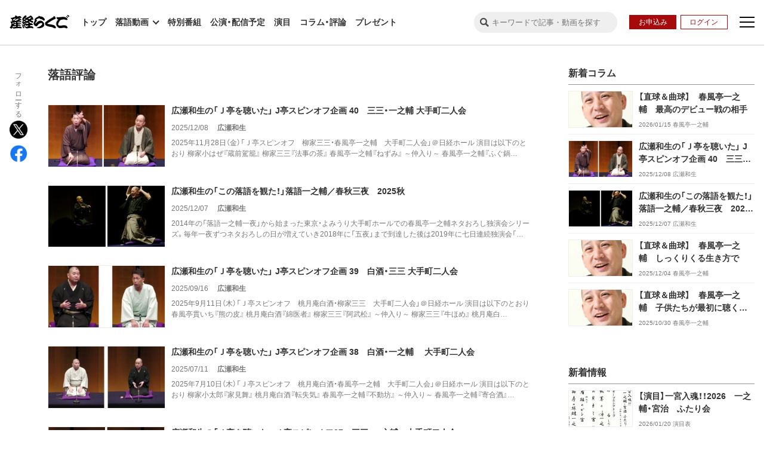

--- FILE ---
content_type: text/html; charset=UTF-8
request_url: https://rakugo.sankei.com/genre/rakugo-review/
body_size: 43053
content:
<!DOCTYPE html>
<html lang="ja">
<head>
<!-- Google Tag Manager -->
<script>(function(w,d,s,l,i){w[l]=w[l]||[];w[l].push({'gtm.start':
new Date().getTime(),event:'gtm.js'});var f=d.getElementsByTagName(s)[0],
j=d.createElement(s),dl=l!='dataLayer'?'&l='+l:'';j.async=true;j.src=
'https://www.googletagmanager.com/gtm.js?id='+i+dl;f.parentNode.insertBefore(j,f);
})(window,document,'script','dataLayer','GTM-5XCDT9CP');</script>
<!-- End Google Tag Manager -->

<!-- b-dash tag manager -->
<script type="text/javascript" src="//cdn.activity.smart-bdash.com/tag-manager/bd-tyvexf/btm.js" charset="UTF-8"></script>
<!-- end b-dash tag manager -->

<!-- meta -->
<meta charset="utf-8">
<meta name="viewport" content="width=device-width,initial-scale=1">
<meta name="keywords" content="落語,寄席,落語会,春風亭一之輔,笑点" />
<meta name="description" content="落語の動画サブスクリプション定額視聴サービス。人気公演のライブやアーカイブ、過去の名演も配信。チケットの先行・割引販売や噺家グッズのプレゼントも。" />

<meta property="og:locale" content="ja_JP" />
<meta property="og:site_name" content="産経らくご" />
<meta property="og:type" content="" />
<meta property="og:url" content="https://rakugo.sankei.com/genre/rakugo-review/" />

<meta property="og:title" content="落語評論 | 記事ジャンル | 産経らくご" />
<meta property="og:description" content="落語の動画サブスクリプション定額視聴サービス。人気公演のライブやアーカイブ、過去の名演も配信。チケットの先行・割引販売や噺家グッズのプレゼントも。">
<meta property="og:image" content="https://rakugo.sankei.com/wp-content/uploads/2025/12/hirose.jpg">
<meta property="og:image:width" content="899" />
<meta property="og:image:height" content="520" />

<meta name="twitter:site" content="@Twitter" />
<meta name="twitter:title" content="落語評論 | 記事ジャンル | 産経らくご" />
<meta name="twitter:url" content="https://rakugo.sankei.com/genre/rakugo-review/" />
<meta name="twitter:card" content="summary_large_image">
<meta name="twitter:description" content="落語の動画サブスクリプション定額視聴サービス。人気公演のライブやアーカイブ、過去の名演も配信。チケットの先行・割引販売や噺家グッズのプレゼントも。" />
<meta name="twitter:image" content="https://rakugo.sankei.com/wp-content/uploads/2025/12/hirose.jpg">
<!-- /meta -->

<!-- CSS,JS -->
<link rel="shortcut icon" href="https://rakugo.sankei.com/wp-content/themes/rakugowp/image/favicon.ico">
<link rel="stylesheet" href="https://use.fontawesome.com/releases/v5.6.3/css/all.css">
<!-- /CSS,JS -->

<!-- piano -->
	<meta name="cXenseParse:pageclass" content="frontpage" />
	<meta name="cXenseParse:articleid" content="genre-rakugo-review" />

<title>落語評論 &#8211; 産経らくご</title>
<meta name='robots' content='max-image-preview:large' />
	<style>img:is([sizes="auto" i], [sizes^="auto," i]) { contain-intrinsic-size: 3000px 1500px }</style>
	<link rel='dns-prefetch' href='//cdn.jsdelivr.net' />
<script id="wpp-js" src="https://rakugo.sankei.com/wp-content/plugins/wordpress-popular-posts/assets/js/wpp.min.js?ver=7.2.0" data-sampling="0" data-sampling-rate="100" data-api-url="https://rakugo.sankei.com/wp-json/wordpress-popular-posts" data-post-id="0" data-token="a3a199ae9c" data-lang="0" data-debug="0"></script>
<script>
window._wpemojiSettings = {"baseUrl":"https:\/\/s.w.org\/images\/core\/emoji\/15.0.3\/72x72\/","ext":".png","svgUrl":"https:\/\/s.w.org\/images\/core\/emoji\/15.0.3\/svg\/","svgExt":".svg","source":{"concatemoji":"https:\/\/rakugo.sankei.com\/wp-includes\/js\/wp-emoji-release.min.js?ver=6.7.1"}};
/*! This file is auto-generated */
!function(i,n){var o,s,e;function c(e){try{var t={supportTests:e,timestamp:(new Date).valueOf()};sessionStorage.setItem(o,JSON.stringify(t))}catch(e){}}function p(e,t,n){e.clearRect(0,0,e.canvas.width,e.canvas.height),e.fillText(t,0,0);var t=new Uint32Array(e.getImageData(0,0,e.canvas.width,e.canvas.height).data),r=(e.clearRect(0,0,e.canvas.width,e.canvas.height),e.fillText(n,0,0),new Uint32Array(e.getImageData(0,0,e.canvas.width,e.canvas.height).data));return t.every(function(e,t){return e===r[t]})}function u(e,t,n){switch(t){case"flag":return n(e,"\ud83c\udff3\ufe0f\u200d\u26a7\ufe0f","\ud83c\udff3\ufe0f\u200b\u26a7\ufe0f")?!1:!n(e,"\ud83c\uddfa\ud83c\uddf3","\ud83c\uddfa\u200b\ud83c\uddf3")&&!n(e,"\ud83c\udff4\udb40\udc67\udb40\udc62\udb40\udc65\udb40\udc6e\udb40\udc67\udb40\udc7f","\ud83c\udff4\u200b\udb40\udc67\u200b\udb40\udc62\u200b\udb40\udc65\u200b\udb40\udc6e\u200b\udb40\udc67\u200b\udb40\udc7f");case"emoji":return!n(e,"\ud83d\udc26\u200d\u2b1b","\ud83d\udc26\u200b\u2b1b")}return!1}function f(e,t,n){var r="undefined"!=typeof WorkerGlobalScope&&self instanceof WorkerGlobalScope?new OffscreenCanvas(300,150):i.createElement("canvas"),a=r.getContext("2d",{willReadFrequently:!0}),o=(a.textBaseline="top",a.font="600 32px Arial",{});return e.forEach(function(e){o[e]=t(a,e,n)}),o}function t(e){var t=i.createElement("script");t.src=e,t.defer=!0,i.head.appendChild(t)}"undefined"!=typeof Promise&&(o="wpEmojiSettingsSupports",s=["flag","emoji"],n.supports={everything:!0,everythingExceptFlag:!0},e=new Promise(function(e){i.addEventListener("DOMContentLoaded",e,{once:!0})}),new Promise(function(t){var n=function(){try{var e=JSON.parse(sessionStorage.getItem(o));if("object"==typeof e&&"number"==typeof e.timestamp&&(new Date).valueOf()<e.timestamp+604800&&"object"==typeof e.supportTests)return e.supportTests}catch(e){}return null}();if(!n){if("undefined"!=typeof Worker&&"undefined"!=typeof OffscreenCanvas&&"undefined"!=typeof URL&&URL.createObjectURL&&"undefined"!=typeof Blob)try{var e="postMessage("+f.toString()+"("+[JSON.stringify(s),u.toString(),p.toString()].join(",")+"));",r=new Blob([e],{type:"text/javascript"}),a=new Worker(URL.createObjectURL(r),{name:"wpTestEmojiSupports"});return void(a.onmessage=function(e){c(n=e.data),a.terminate(),t(n)})}catch(e){}c(n=f(s,u,p))}t(n)}).then(function(e){for(var t in e)n.supports[t]=e[t],n.supports.everything=n.supports.everything&&n.supports[t],"flag"!==t&&(n.supports.everythingExceptFlag=n.supports.everythingExceptFlag&&n.supports[t]);n.supports.everythingExceptFlag=n.supports.everythingExceptFlag&&!n.supports.flag,n.DOMReady=!1,n.readyCallback=function(){n.DOMReady=!0}}).then(function(){return e}).then(function(){var e;n.supports.everything||(n.readyCallback(),(e=n.source||{}).concatemoji?t(e.concatemoji):e.wpemoji&&e.twemoji&&(t(e.twemoji),t(e.wpemoji)))}))}((window,document),window._wpemojiSettings);
</script>
<style id='wp-emoji-styles-inline-css'>

	img.wp-smiley, img.emoji {
		display: inline !important;
		border: none !important;
		box-shadow: none !important;
		height: 1em !important;
		width: 1em !important;
		margin: 0 0.07em !important;
		vertical-align: -0.1em !important;
		background: none !important;
		padding: 0 !important;
	}
</style>
<link rel='stylesheet' id='wordpress-popular-posts-css-css' href='https://rakugo.sankei.com/wp-content/plugins/wordpress-popular-posts/assets/css/wpp.css?ver=7.2.0' media='all' />
<link rel='stylesheet' id='rak-yakuhan-css' href='//cdn.jsdelivr.net/npm/yakuhanjp@3.4.1/dist/css/yakuhanjp.min.css' media='all' />
<link rel='stylesheet' id='rak-reset-css' href='https://rakugo.sankei.com/wp-content/themes/rakugowp/css/common/reset.css?ver=1736140327' media='' />
<link rel='stylesheet' id='rak-common-css' href='https://rakugo.sankei.com/wp-content/themes/rakugowp/css/common/common.css?ver=1736140327' media='' />
<link rel='stylesheet' id='rak-edi1-css' href='https://rakugo.sankei.com/wp-content/themes/rakugowp/css/common/editor-style.css?ver=1736140327' media='' />
<link rel='stylesheet' id='rak-header-css' href='https://rakugo.sankei.com/wp-content/themes/rakugowp/css/header.css?ver=1764138934' media='' />
<link rel='stylesheet' id='rak-side-css' href='https://rakugo.sankei.com/wp-content/themes/rakugowp/css/side.css?ver=1736140324' media='' />
<link rel='stylesheet' id='rak-main-css' href='https://rakugo.sankei.com/wp-content/themes/rakugowp/css/style.css?ver=1740011929' media='' />
<link rel='stylesheet' id='rak-scr-css-css' href='https://rakugo.sankei.com/wp-content/themes/rakugowp/js/plugins/scroll/perfect-scrollbar.css?ver=1736140332' media='' />
<link rel='stylesheet' id='rak-archive-css' href='https://rakugo.sankei.com/wp-content/themes/rakugowp/css/ver/archive.css?ver=1736140327' media='' />
            <style id="wpp-loading-animation-styles">@-webkit-keyframes bgslide{from{background-position-x:0}to{background-position-x:-200%}}@keyframes bgslide{from{background-position-x:0}to{background-position-x:-200%}}.wpp-widget-block-placeholder,.wpp-shortcode-placeholder{margin:0 auto;width:60px;height:3px;background:#dd3737;background:linear-gradient(90deg,#dd3737 0%,#571313 10%,#dd3737 100%);background-size:200% auto;border-radius:3px;-webkit-animation:bgslide 1s infinite linear;animation:bgslide 1s infinite linear}</style>
            <link rel="icon" href="/wp-content/uploads/2023/05/favicon.ico" sizes="32x32" />
<link rel="icon" href="/wp-content/uploads/2023/05/favicon.ico" sizes="192x192" />
<link rel="apple-touch-icon" href="/wp-content/uploads/2023/05/favicon.ico" />
<meta name="msapplication-TileImage" content="/wp-content/uploads/2023/05/favicon.ico" />
		<style id="wp-custom-css">
					</style>
		</head>
<body class="archive tax-genre term-rakugo-review term-12">
<!-- Google Tag Manager (noscript) -->
<noscript><iframe src="https://www.googletagmanager.com/ns.html?id=GTM-5XCDT9CP"
height="0" width="0" style="display:none;visibility:hidden"></iframe></noscript>
<!-- End Google Tag Manager (noscript) -->
<!-- piano -->

<script>
tp = window.tp || [];
	tp.push ([ "setContentSection" , "Frontpage" ]);
	tp.push(["setTags",["frontPage"]]);
	(function(src){var a=document.createElement("script");a.type="text/javascript";a.async=true;a.src=src;var b=document.getElementsByTagName("script")[0];b.parentNode.insertBefore(a,b)})("https://experience-ap.piano.io/xbuilder/experience/load?aid=ac5BMtLopj");
</script>

<div id="wrapper">
	<header>
	<div id="header" class="wrap wrapL">
		<h1 id="head-siteid">
			<a href="https://rakugo.sankei.com">
				<img src="https://rakugo.sankei.com/wp-content/themes/rakugowp/image/siteid.png" alt="産経らくご" />
			</a>
		</h1>
		<div id="headR">
			<nav id="head-gNav">
				<ul class="menu-globalnav">
	<li class="menu-item">
		<a href="https://rakugo.sankei.com">トップ</a>
	</li>
	<li class="menu-item">
		<i class="drawer-trig">落語動画</i>
		<div class="drawer-block">
			<div class="item-list">
			<a href="https://rakugo.sankei.com/video/live/video-90601/" class="item-column1 video">
	<figure class="item-img">
				<img src="/wp-content/uploads/2025/10/一宮入魂2026バナーらくご-300x157.jpg" alt="一宮入魂！！2026　一之輔・宮治　ふたり会">
			</figure>
	<div class="item-text">
		<h3>一宮入魂！！2026　一之輔・宮治　ふたり会</h3>
		<em>2026/01/16</em>
				<p class="item-excerpt"></p>
	</div>
</a>
<a href="https://rakugo.sankei.com/video/live/video-89608/" class="item-column1 video">
	<figure class="item-img">
				<img src="/wp-content/uploads/2025/12/広瀬和生オススメの一席_1月-300x157.jpg" alt="【落語評論家広瀬和生 オススメの一席】1月は立川志らく「人情医者～シネマ落語/素晴らしき哉、人生!～より」">
			</figure>
	<div class="item-text">
		<h3>【落語評論家広瀬和生 オススメの一席】1月は立川志らく「人情医者～シネマ落語/素晴らしき哉、人生!～より」</h3>
		<em>2026/01/15</em>
				<p class="item-excerpt"></p>
	</div>
</a>
<a href="https://rakugo.sankei.com/video/live/video-89874/" class="item-column1 video">
	<figure class="item-img">
				<img src="/wp-content/uploads/2025/12/【文字修正】もう一度みたい名演バナー（26年1月）-300x157.jpg" alt="《もう一度見たい名演》桃月庵白酒「船徳」大手町独演会 ザ・桃月庵白酒 其の七 ライト（令和3年2月20日公演）">
			</figure>
	<div class="item-text">
		<h3>《もう一度見たい名演》桃月庵白酒「船徳」大手町独演会 ザ・桃月庵白酒 其の七 ライト（令和3年2月20日公演）</h3>
		<em>2026/01/01</em>
				<p class="item-excerpt"></p>
	</div>
</a>
<a href="https://rakugo.sankei.com/video/live/video-89903/" class="item-column1 video">
	<figure class="item-img">
				<img src="/wp-content/uploads/2025/12/【文字修正】もう一度みたい名演バナー（26年1月）-300x157.jpg" alt="《もう一度見たい名演》春風亭一之輔「千早振る」一宮入魂！！ 一之輔・宮治　ふたり会  （令和4年1月16日公演）">
			</figure>
	<div class="item-text">
		<h3>《もう一度見たい名演》春風亭一之輔「千早振る」一宮入魂！！ 一之輔・宮治　ふたり会  （令和4年1月16日公演）</h3>
		<em>2026/01/01</em>
				<p class="item-excerpt"></p>
	</div>
</a>
<a href="https://rakugo.sankei.com/video/live/video-89932/" class="item-column1 video">
	<figure class="item-img">
				<img src="/wp-content/uploads/2025/12/【文字修正】もう一度みたい名演バナー（26年1月）-300x157.jpg" alt="《もう一度見たい名演》瀧川鯉八「若さしか取り柄がないくせに」第76回大手町落語会 （令和4年12月4日公演）">
			</figure>
	<div class="item-text">
		<h3>《もう一度見たい名演》瀧川鯉八「若さしか取り柄がないくせに」第76回大手町落語会 （令和4年12月4日公演）</h3>
		<em>2026/01/01</em>
				<p class="item-excerpt"></p>
	</div>
</a>
<a href="https://rakugo.sankei.com/video/live/video-90199/" class="item-column1 video">
	<figure class="item-img">
				<img src="/wp-content/uploads/2025/09/立川志らく20251220バナーらくご-300x157.jpg" alt="2025立川志らく今年最後の独演会(第15回) ～40周年記念公演ファイナル">
			</figure>
	<div class="item-text">
		<h3>2025立川志らく今年最後の独演会(第15回) ～40周年記念公演ファイナル</h3>
		<em>2025/12/26</em>
				<p class="item-excerpt"></p>
	</div>
</a>
<a href="https://rakugo.sankei.com/video/live/video-83520/" class="item-column1 video">
	<figure class="item-img">
				<img src="/wp-content/uploads/2025/06/司法書士会落語202508バナーらくご2-300x157.jpg" alt="東京司法書士会×立川談笑「立川しほ亭」">
			</figure>
	<div class="item-text">
		<h3>東京司法書士会×立川談笑「立川しほ亭」</h3>
		<em>2025/08/11</em>
				<p class="item-excerpt"></p>
	</div>
</a>
			</div>
		</div>
	</li>
	<li class="menu-item"><a href="https://rakugo.sankei.com/video/talk/">特別番組</a></li>
	<li class="menu-item"><a href="https://rakugo.sankei.com/schedule/">公演・配信予定</a></li>
	<li class="menu-item"><a href="https://rakugo.sankei.com/tag/%e6%bc%94%e7%9b%ae/">演目</a></li>
	<li class="menu-item"><a href="https://rakugo.sankei.com/article/">コラム・評論</a></li>
	<li class="menu-item"><a href="https://rakugo.sankei.com/present/">プレゼント</a></li>
</ul>

			</nav>
			<div id="head-rNav">
				<div id="searchform" class="searchform">
	<form method="get" action="https://rakugo.sankei.com" >
		<input type="text" class="inputField" value="" name="s" placeholder="キーワードで記事・動画を探す" />
		<button ><i>検索</i></button>
	</form>
</div>
<div id="searchform-sp" class="searchform">
	<form method="get" action="https://rakugo.sankei.com" >
		<input type="text" class="inputField" value="" name="s" placeholder="キーワードで記事・動画を探す" />
		<button ><i>検索</i></button>
	</form>
</div>
								<ul>
					<li>
						<a href="https://rakugo.sankei.com/lp/">
							<span>お申込み</span>
						</a>
					</li>
					<li>
						<form action="https://id.sankei.jp/webapi/oauth/authorize/form/" method="post" class="id_login"><input type="hidden" name="response_type" value="code"><input type="hidden" name="client_id" value="shiftkey01"><input type="hidden" name="client_transaction_id" value="5ab59dc30f16fbba4537448bb5f56f68"><input type="hidden" name="redirect_uri" value="https://rakugo.sankei.com/genre/rakugo-review/" id="redirect_uri"><input type="hidden" name="VT" value="rakugo01"><input type="hidden" name="form_id" value="579"><input type="hidden" name="state" value="h6AmygkHtMZpjKE4PN1frWcqUs2FdQx3JvB9ebX7a5CiSwRVLDTGzn80uY"><input type="submit" value="ログイン"></form>					</li>
				</ul>
							</div>
			<i id="search-trig"></i>
			<div id="burger-trig-area">
				<div id="burger-trig">
					<i></i>
					<i></i>
					<i></i>
				</div>
			</div>
			<div id="burger-wrap">
		<div class="burger-inner">
		<ul>
			<li><a class="btn-gold" href="https://rakugo.sankei.com/lp/">お申込みはこちら</a></li>
		</ul>
	</div>
		<div id="burgerGnav" class="burger-inner">
		<ul class="menu-globalnav">
	<li class="menu-item">
		<a href="https://rakugo.sankei.com">トップ</a>
	</li>
	<li class="menu-item">
		<i class="drawer-trig">落語動画</i>
		<div class="drawer-block">
			<div class="item-list">
			<a href="https://rakugo.sankei.com/video/live/video-90601/" class="item-column1 video">
	<figure class="item-img">
				<img src="/wp-content/uploads/2025/10/一宮入魂2026バナーらくご-300x157.jpg" alt="一宮入魂！！2026　一之輔・宮治　ふたり会">
			</figure>
	<div class="item-text">
		<h3>一宮入魂！！2026　一之輔・宮治　ふたり会</h3>
		<em>2026/01/16</em>
				<p class="item-excerpt"></p>
	</div>
</a>
<a href="https://rakugo.sankei.com/video/live/video-89608/" class="item-column1 video">
	<figure class="item-img">
				<img src="/wp-content/uploads/2025/12/広瀬和生オススメの一席_1月-300x157.jpg" alt="【落語評論家広瀬和生 オススメの一席】1月は立川志らく「人情医者～シネマ落語/素晴らしき哉、人生!～より」">
			</figure>
	<div class="item-text">
		<h3>【落語評論家広瀬和生 オススメの一席】1月は立川志らく「人情医者～シネマ落語/素晴らしき哉、人生!～より」</h3>
		<em>2026/01/15</em>
				<p class="item-excerpt"></p>
	</div>
</a>
<a href="https://rakugo.sankei.com/video/live/video-89874/" class="item-column1 video">
	<figure class="item-img">
				<img src="/wp-content/uploads/2025/12/【文字修正】もう一度みたい名演バナー（26年1月）-300x157.jpg" alt="《もう一度見たい名演》桃月庵白酒「船徳」大手町独演会 ザ・桃月庵白酒 其の七 ライト（令和3年2月20日公演）">
			</figure>
	<div class="item-text">
		<h3>《もう一度見たい名演》桃月庵白酒「船徳」大手町独演会 ザ・桃月庵白酒 其の七 ライト（令和3年2月20日公演）</h3>
		<em>2026/01/01</em>
				<p class="item-excerpt"></p>
	</div>
</a>
<a href="https://rakugo.sankei.com/video/live/video-89903/" class="item-column1 video">
	<figure class="item-img">
				<img src="/wp-content/uploads/2025/12/【文字修正】もう一度みたい名演バナー（26年1月）-300x157.jpg" alt="《もう一度見たい名演》春風亭一之輔「千早振る」一宮入魂！！ 一之輔・宮治　ふたり会  （令和4年1月16日公演）">
			</figure>
	<div class="item-text">
		<h3>《もう一度見たい名演》春風亭一之輔「千早振る」一宮入魂！！ 一之輔・宮治　ふたり会  （令和4年1月16日公演）</h3>
		<em>2026/01/01</em>
				<p class="item-excerpt"></p>
	</div>
</a>
<a href="https://rakugo.sankei.com/video/live/video-89932/" class="item-column1 video">
	<figure class="item-img">
				<img src="/wp-content/uploads/2025/12/【文字修正】もう一度みたい名演バナー（26年1月）-300x157.jpg" alt="《もう一度見たい名演》瀧川鯉八「若さしか取り柄がないくせに」第76回大手町落語会 （令和4年12月4日公演）">
			</figure>
	<div class="item-text">
		<h3>《もう一度見たい名演》瀧川鯉八「若さしか取り柄がないくせに」第76回大手町落語会 （令和4年12月4日公演）</h3>
		<em>2026/01/01</em>
				<p class="item-excerpt"></p>
	</div>
</a>
<a href="https://rakugo.sankei.com/video/live/video-90199/" class="item-column1 video">
	<figure class="item-img">
				<img src="/wp-content/uploads/2025/09/立川志らく20251220バナーらくご-300x157.jpg" alt="2025立川志らく今年最後の独演会(第15回) ～40周年記念公演ファイナル">
			</figure>
	<div class="item-text">
		<h3>2025立川志らく今年最後の独演会(第15回) ～40周年記念公演ファイナル</h3>
		<em>2025/12/26</em>
				<p class="item-excerpt"></p>
	</div>
</a>
<a href="https://rakugo.sankei.com/video/live/video-83520/" class="item-column1 video">
	<figure class="item-img">
				<img src="/wp-content/uploads/2025/06/司法書士会落語202508バナーらくご2-300x157.jpg" alt="東京司法書士会×立川談笑「立川しほ亭」">
			</figure>
	<div class="item-text">
		<h3>東京司法書士会×立川談笑「立川しほ亭」</h3>
		<em>2025/08/11</em>
				<p class="item-excerpt"></p>
	</div>
</a>
			</div>
		</div>
	</li>
	<li class="menu-item"><a href="https://rakugo.sankei.com/video/talk/">特別番組</a></li>
	<li class="menu-item"><a href="https://rakugo.sankei.com/schedule/">公演・配信予定</a></li>
	<li class="menu-item"><a href="https://rakugo.sankei.com/tag/%e6%bc%94%e7%9b%ae/">演目</a></li>
	<li class="menu-item"><a href="https://rakugo.sankei.com/article/">コラム・評論</a></li>
	<li class="menu-item"><a href="https://rakugo.sankei.com/present/">プレゼント</a></li>
</ul>

	</div>
		<div class="burger-inner">
		<ul>
			<li>
				<a href="https://help.sankei.com/sankei_rakugo" target="_blank" rel="noopener noreferrer">
					<span>よくある質問・お問い合わせ</span>
				</a>
			</li>
		</ul>
	</div>
	</div>
		</div>
	</div>
</header>
<div id="dropdown-close"></div>
<main>
	<div id="container" class="wrap wrapL">
	<div id="share-single">
	<ul>
	<li>フォローする</li>
	<li>
		<a href="https://x.com/sankeirakugo" target="_blank"   rel="nofollow noopener noreferrer">
			<img src="https://rakugo.sankei.com/wp-content/themes/rakugowp/image/twitter.png" alt="公式X">公式X
		</a>
	</li>
	<li>
		<a href="https://www.facebook.com/people/%E7%94%A3%E7%B5%8C%E3%82%89%E3%81%8F%E3%81%94/61554084459095/" target="_blank"   rel="nofollow noopener noreferrer">
			<img src="https://rakugo.sankei.com/wp-content/themes/rakugowp/image/facebook.png" alt="公式facebook">公式facebook
		</a>
	</li>
</ul>
</div>
	<div id="content">
		<div id="page-title">
					<h2>落語評論</h2>
					</div>
			<div id="archive-list" class="item-list">
		<a href="https://rakugo.sankei.com/article/article-89684/" class="item-column1 article">
	<figure class="item-img">
				<img src="/wp-content/uploads/2025/12/hirose-300x157.jpg" alt="広瀬和生の「Ｊ亭を聴いた」 J亭スピンオフ企画 40　三三・一之輔 大手町二人会">
			</figure>
	<div class="item-text">
		<h3>広瀬和生の「Ｊ亭を聴いた」 J亭スピンオフ企画 40　三三・一之輔 大手町二人会</h3>
		<em>2025/12/08</em>
		<strong>広瀬和生</strong>		<p class="item-excerpt">2025年11月28日（金）「Ｊ亭スピンオフ　柳家三三・春風亭一之輔　大手町二人会」＠日経ホール 演目は以下のとおり 柳家小はぜ『蔵前駕籠』 柳家三三『法事の茶』 春風亭一之輔『ねずみ』 ～仲入り～ 春風亭一之輔『ふぐ鍋&#8230;</p>
	</div>
</a>
<a href="https://rakugo.sankei.com/article/article-89530/" class="item-column1 article">
	<figure class="item-img">
				<img src="/wp-content/uploads/2025/11/広瀬コラム-300x157.jpg" alt="広瀬和生の「この落語を観た！」落語一之輔／春秋三夜　2025秋">
			</figure>
	<div class="item-text">
		<h3>広瀬和生の「この落語を観た！」落語一之輔／春秋三夜　2025秋</h3>
		<em>2025/12/07</em>
		<strong>広瀬和生</strong>		<p class="item-excerpt">2014年の「落語一之輔一夜」から始まった東京・よみうり大手町ホールでの春風亭一之輔ネタおろし独演会シリーズ。毎年一夜ずつネタおろしの日が増えていき2018年に「五夜」まで到達した後は2019年に七日連続独演会「七夜」（&#8230;</p>
	</div>
</a>
<a href="https://rakugo.sankei.com/article/article-85350/" class="item-column1 article">
	<figure class="item-img">
				<img src="/wp-content/uploads/2025/09/2510hirosejtei-2-300x157.jpg" alt="広瀬和生の「Ｊ亭を聴いた」 J亭スピンオフ企画 39　白酒・三三 大手町二人会">
			</figure>
	<div class="item-text">
		<h3>広瀬和生の「Ｊ亭を聴いた」 J亭スピンオフ企画 39　白酒・三三 大手町二人会</h3>
		<em>2025/09/16</em>
		<strong>広瀬和生</strong>		<p class="item-excerpt">2025年9月11日（木）「Ｊ亭スピンオフ　桃月庵白酒・柳家三三　大手町二人会」＠日経ホール 演目は以下のとおり 春風亭貫いち『熊の皮』 桃月庵白酒『綿医者』 柳家三三『阿武松』 ～仲入り～ 柳家三三『牛ほめ』 桃月庵白&#8230;</p>
	</div>
</a>
<a href="https://rakugo.sankei.com/article/article-82215/" class="item-column1 article">
	<figure class="item-img">
				<img src="/wp-content/uploads/2025/07/無題-300x157.jpg" alt="広瀬和生の「Ｊ亭を聴いた」 J亭スピンオフ企画 38　白酒・一之輔 　大手町二人会">
			</figure>
	<div class="item-text">
		<h3>広瀬和生の「Ｊ亭を聴いた」 J亭スピンオフ企画 38　白酒・一之輔 　大手町二人会</h3>
		<em>2025/07/11</em>
		<strong>広瀬和生</strong>		<p class="item-excerpt">2025年7月10日（木）「Ｊ亭スピンオフ　桃月庵白酒・春風亭一之輔　大手町二人会」＠日経ホール 演目は以下のとおり 柳家小太郎『家見舞』 桃月庵白酒『転失気』 春風亭一之輔『不動坊』 ～仲入り～ 春風亭一之輔『寄合酒』&#8230;</p>
	</div>
</a>
<a href="https://rakugo.sankei.com/article/article-79731/" class="item-column1 article">
	<figure class="item-img">
				<img src="/wp-content/uploads/2025/05/ichinosuke-Ｊ亭スピンオフ企画　白酒・三三・一之輔（隔月替わり）　第３７回大手町二人会「三三・一之輔　二人会」の視聴ページ-PIA-LIVE-_-player.pia-live.jp_-1-300x157.jpg" alt="広瀬和生の「Ｊ亭を聴いた」 Ｊ亭スピンオフ37　三三・一之輔　大手町二人会">
			</figure>
	<div class="item-text">
		<h3>広瀬和生の「Ｊ亭を聴いた」 Ｊ亭スピンオフ37　三三・一之輔　大手町二人会</h3>
		<em>2025/05/12</em>
		<strong>広瀬和生</strong>		<p class="item-excerpt">2025年5月8日（木）「Ｊ亭スピンオフ　柳家三三・春風亭一之輔　大手町二人会」＠日経ホール 演目は以下のとおり 桃月庵こはく『牛ほめ』 春風亭一之輔『ぜんざい公社』 春風亭一之輔『三枚起請』 ～仲入り～ 柳家三三『法事&#8230;</p>
	</div>
</a>
<a href="https://rakugo.sankei.com/article/article-78730/" class="item-column1 article">
	<figure class="item-img">
				<img src="/wp-content/uploads/2025/04/ichinosuke-300x157.jpg" alt="広瀬和生の「この落語を観た！」落語一之輔／春秋三夜　2025春">
			</figure>
	<div class="item-text">
		<h3>広瀬和生の「この落語を観た！」落語一之輔／春秋三夜　2025春</h3>
		<em>2025/05/07</em>
		<strong>広瀬和生</strong>		<p class="item-excerpt">2014年の「落語一之輔一夜」から始まった東京・よみうり大手町ホールでの春風亭一之輔ネタおろし独演会シリーズ。2023年11月からは春と秋の「落語一之輔春秋三夜」となっている。2025年4月に開催された「落語一之輔春秋三&#8230;</p>
	</div>
</a>
<a href="https://rakugo.sankei.com/article/article-76822/" class="item-column1 article">
	<figure class="item-img">
				<img src="/wp-content/uploads/2025/03/広瀬和生の「この落語を観た！」J亭36-300x157.jpg" alt="広瀬和生の「Ｊ亭を聴いた」 Ｊ亭スピンオフ36　桃月庵白酒・柳家三三　大手町二人会">
			</figure>
	<div class="item-text">
		<h3>広瀬和生の「Ｊ亭を聴いた」 Ｊ亭スピンオフ36　桃月庵白酒・柳家三三　大手町二人会</h3>
		<em>2025/03/07</em>
		<strong>広瀬和生</strong>		<p class="item-excerpt">2025年3月6日（木）「Ｊ亭スピンオフ36　桃月庵白酒・柳家三三　大手町二人会」＠日経ホール 演目は以下のとおり 春風亭㐂いち『やかんなめ』 柳家三三『浮世床（将棋）』 桃月庵白酒『抜け雀』 ～仲入り～ 桃月庵白酒『茗&#8230;</p>
	</div>
</a>
<a href="https://rakugo.sankei.com/article/article-75757/" class="item-column1 article">
	<figure class="item-img">
				<img src="/wp-content/uploads/2025/02/広瀬和生の「この落語を観た！」89回大手町落語-1-300x157.jpg" alt="広瀬和生の「この落語を観た！」第89回大手町落語会">
			</figure>
	<div class="item-text">
		<h3>広瀬和生の「この落語を観た！」第89回大手町落語会</h3>
		<em>2025/02/22</em>
		<strong>広瀬和生</strong>		<p class="item-excerpt">二月八日（土）に行われた「第八十九回大手町落語会」。当初予定されていた出演者のうち柳家権太楼、柳亭市馬が出演できなくなり、市馬の代演で春風亭一之輔が登場、元々の出演者である柳家さん喬が権太楼の代わりにもう一席務めた。演目&#8230;</p>
	</div>
</a>
<a href="https://rakugo.sankei.com/article/article-75773/" class="item-column1 article">
	<figure class="item-img">
				<img src="/wp-content/uploads/2025/02/広瀬和生の「この落語を観た！」一宮入魂2025-300x157.jpg" alt="広瀬和生の「この落語を観た！」一宮入魂！！2025 一之輔・宮治　ふたり会">
			</figure>
	<div class="item-text">
		<h3>広瀬和生の「この落語を観た！」一宮入魂！！2025 一之輔・宮治　ふたり会</h3>
		<em>2025/02/19</em>
		<strong>広瀬和生</strong>		<p class="item-excerpt">2022年に始まった、年に一度の「一宮入魂!!　一之輔・宮治ふたり会」。昨年の第3回から“『笑点』メンバーの二人会”になったが、第1回の時点では二人とも『笑点』とは無縁だった。2023年の第2回が開催されたのは宮治が『笑&#8230;</p>
	</div>
</a>
<a href="https://rakugo.sankei.com/article/article-61023/" class="item-column1 article">
	<figure class="item-img">
				<img src="/wp-content/uploads/2024/08/一之輔2024秋バナーらくご-300x157.jpg" alt="広瀬和生の「この落語を観た！」落語一之輔／春秋三夜　2024秋">
			</figure>
	<div class="item-text">
		<h3>広瀬和生の「この落語を観た！」落語一之輔／春秋三夜　2024秋</h3>
		<em>2024/12/02</em>
		<strong>広瀬和生</strong>		<p class="item-excerpt">2014年の「落語一之輔一夜」から始まった東京・よみうり大手町ホールでの春風亭一之輔ネタおろし独演会シリーズ。2018年の五夜連続ネタおろし「落語一之輔五夜」の後、2019年の「落語一之輔七夜」、2020～2022年の「&#8230;</p>
	</div>
</a>
<a href="https://rakugo.sankei.com/article/article-60484/" class="item-column1 article">
	<figure class="item-img">
				<img src="/wp-content/uploads/2024/11/98ichinosuke-2-300x157.jpg" alt="広瀬和生の「Ｊ亭を聴いた」  Ｊ亭スピンオフ35　桃月庵白酒・春風亭一之輔　大手町二人会（令和６年11月分）">
			</figure>
	<div class="item-text">
		<h3>広瀬和生の「Ｊ亭を聴いた」  Ｊ亭スピンオフ35　桃月庵白酒・春風亭一之輔　大手町二人会（令和６年11月分）</h3>
		<em>2024/11/25</em>
		<strong>広瀬和生</strong>		<p class="item-excerpt">2024年11月21日（木） 「Ｊ亭スピンオフ35　桃月庵白酒・春風亭一之輔　大手町二人会」＠日経ホール 演目は以下のとおり 林家けい木『壺算』 春風亭一之輔『館林』 桃月庵白酒『今戸の狐』 ～仲入り～ 桃月庵白酒『短命&#8230;</p>
	</div>
</a>
<a href="https://rakugo.sankei.com/article/article-55403/" class="item-column1 article">
	<figure class="item-img">
				<img src="/wp-content/uploads/2024/09/2410hyoron-300x157.jpg" alt="広瀬和生の「Ｊ亭を聴いた」  Ｊ亭スピンオフ34　三三・一之輔　大手町二人会（令和６年９月分）">
			</figure>
	<div class="item-text">
		<h3>広瀬和生の「Ｊ亭を聴いた」  Ｊ亭スピンオフ34　三三・一之輔　大手町二人会（令和６年９月分）</h3>
		<em>2024/09/23</em>
		<strong>広瀬和生</strong>		<p class="item-excerpt">2024年9月19日（木） 「Ｊ亭スピンオフ　柳家三三・春風亭一之輔　大手町二人会」＠日経ホール 演目は以下のとおり 桃月庵白浪『猫と金魚』 柳家三三『転失気』 春風亭一之輔『転宅』 ～仲入り～ 春風亭一之輔『七段目』 &#8230;</p>
	</div>
</a>
		</div>
		<div id="pagenation">
	<span aria-current="page" class="page-numbers current">1</span>
<a class="page-numbers" href="https://rakugo.sankei.com/genre/rakugo-review/page/2/">2</a>
<a class="page-numbers" href="https://rakugo.sankei.com/genre/rakugo-review/page/3/">3</a>
<a class="page-numbers" href="https://rakugo.sankei.com/genre/rakugo-review/page/4/">4</a>
<a class="page-numbers" href="https://rakugo.sankei.com/genre/rakugo-review/page/5/">5</a>
<a class="page-numbers" href="https://rakugo.sankei.com/genre/rakugo-review/page/6/">6</a>
<a class="next page-numbers" href="https://rakugo.sankei.com/genre/rakugo-review/page/2/">＞</a></div>
		</div>
	<aside id="side">
	<h2>サイドメニュー</h2>
	<div class="side">
	<h3 class="side-title">新着コラム</h3>
	<div class="side-list">
			<a class="side-item" href="https://rakugo.sankei.com/article/article-91321/">
			<figure class="item-img">
								<img src="/wp-content/uploads/2023/05/無題-6-300x157.png" alt="【直球＆曲球】　春風亭一之輔　最高のデビュー戦の相手">
							</figure>
			<div class="item-text">
				<h3>【直球＆曲球】　春風亭一之輔　最高のデビュー戦の相手</h3>
				<em>2026/01/15</em>
				<strong>春風亭一之輔</strong>			</div>
		</a>
					<a class="side-item" href="https://rakugo.sankei.com/article/article-89684/">
			<figure class="item-img">
								<img src="/wp-content/uploads/2025/12/hirose-300x157.jpg" alt="広瀬和生の「Ｊ亭を聴いた」 J亭スピンオフ企画 40　三三・一之輔 大手町二人会">
							</figure>
			<div class="item-text">
				<h3>広瀬和生の「Ｊ亭を聴いた」 J亭スピンオフ企画 40　三三・一之輔 大手町二人会</h3>
				<em>2025/12/08</em>
				<strong>広瀬和生</strong>			</div>
		</a>
					<a class="side-item" href="https://rakugo.sankei.com/article/article-89530/">
			<figure class="item-img">
								<img src="/wp-content/uploads/2025/11/広瀬コラム-300x157.jpg" alt="広瀬和生の「この落語を観た！」落語一之輔／春秋三夜　2025秋">
							</figure>
			<div class="item-text">
				<h3>広瀬和生の「この落語を観た！」落語一之輔／春秋三夜　2025秋</h3>
				<em>2025/12/07</em>
				<strong>広瀬和生</strong>			</div>
		</a>
					<a class="side-item" href="https://rakugo.sankei.com/article/article-89515/">
			<figure class="item-img">
								<img src="/wp-content/uploads/2023/05/無題-6-300x157.png" alt="【直球＆曲球】　春風亭一之輔　しっくりくる生き方で">
							</figure>
			<div class="item-text">
				<h3>【直球＆曲球】　春風亭一之輔　しっくりくる生き方で</h3>
				<em>2025/12/04</em>
				<strong>春風亭一之輔</strong>			</div>
		</a>
					<a class="side-item" href="https://rakugo.sankei.com/article/article-87916/">
			<figure class="item-img">
								<img src="/wp-content/uploads/2023/05/無題-6-300x157.png" alt="【直球＆曲球】　春風亭一之輔　子供たちが最初に聴く落語への責任">
							</figure>
			<div class="item-text">
				<h3>【直球＆曲球】　春風亭一之輔　子供たちが最初に聴く落語への責任</h3>
				<em>2025/10/30</em>
				<strong>春風亭一之輔</strong>			</div>
		</a>
				</div>
</div>
<div class="side">
	<h3 class="side-title">新着情報</h3>
	<div class="side-list">
			<a class="side-item post" href="https://rakugo.sankei.com/news/post-90643/">
			<figure class="item-img">
								<img src="/wp-content/uploads/2026/01/【演目】一宮入魂2026-300x157.jpeg" alt="【演目】一宮入魂！！2026　一之輔・宮治　ふたり会">
							</figure>
			<div class="item-text">
				<h3>【演目】一宮入魂！！2026　一之輔・宮治　ふたり会</h3>
				<em>2026/01/20</em>
				<strong>演目表</strong>			</div>
		</a>
					<a class="side-item schedule" href="https://rakugo.sankei.com/schedule/schedule-91211/">
			<figure class="item-img">
								<img src="/wp-content/uploads/2026/01/三遊亭兼好20260427バナーらくご-300x157.jpg" alt="けんこう一番！第36回三遊亭兼好独演会">
							</figure>
			<div class="item-text">
				<h3>けんこう一番！第36回三遊亭兼好独演会</h3>
				<em>2026/01/16</em>
				<strong>公演</strong><strong>配信</strong>			</div>
		</a>
					<a class="side-item video" href="https://rakugo.sankei.com/video/live/video-90601/">
			<figure class="item-img">
								<img src="/wp-content/uploads/2025/10/一宮入魂2026バナーらくご-300x157.jpg" alt="一宮入魂！！2026　一之輔・宮治　ふたり会">
							</figure>
			<div class="item-text">
				<h3>一宮入魂！！2026　一之輔・宮治　ふたり会</h3>
				<em>2026/01/16</em>
				<strong>配信ライブ動画</strong>			</div>
		</a>
					<a class="side-item article" href="https://rakugo.sankei.com/article/article-91321/">
			<figure class="item-img">
								<img src="/wp-content/uploads/2023/05/無題-6-300x157.png" alt="【直球＆曲球】　春風亭一之輔　最高のデビュー戦の相手">
							</figure>
			<div class="item-text">
				<h3>【直球＆曲球】　春風亭一之輔　最高のデビュー戦の相手</h3>
				<em>2026/01/15</em>
				<strong>落語家コラム</strong>			</div>
		</a>
					<a class="side-item video" href="https://rakugo.sankei.com/video/live/video-89608/">
			<figure class="item-img">
								<img src="/wp-content/uploads/2025/12/広瀬和生オススメの一席_1月-300x157.jpg" alt="【落語評論家広瀬和生 オススメの一席】1月は立川志らく「人情医者～シネマ落語/素晴らしき哉、人生!～より」">
							</figure>
			<div class="item-text">
				<h3>【落語評論家広瀬和生 オススメの一席】1月は立川志らく「人情医者～シネマ落語/素晴らしき哉、人生!～より」</h3>
				<em>2026/01/15</em>
				<strong>配信ライブ動画</strong>			</div>
		</a>
				</div>
</div>
</aside>
	<div id="page-top">
		<div id="page-top-stic">
		<a id="page-top-trig" href="#top">TOP</a>
	</div>
</div>
</div>
</main>

	<footer>
		<div id="topicpath">
	<div class="wrap wrapL">
    	<ul><li><a href="https://rakugo.sankei.com"><span>トップページ</span></a></li><li><span>落語評論</span></li></ul>	</div>
</div>		<div id="footer">
			<div id="footer-inner" class="wrap wrapL">
				<div id="foot-sns">
					<ul>
	<li>フォローする</li>
	<li>
		<a href="https://x.com/sankeirakugo" target="_blank"   rel="nofollow noopener noreferrer">
			<img src="https://rakugo.sankei.com/wp-content/themes/rakugowp/image/twitter.png" alt="公式X">公式X
		</a>
	</li>
	<li>
		<a href="https://www.facebook.com/people/%E7%94%A3%E7%B5%8C%E3%82%89%E3%81%8F%E3%81%94/61554084459095/" target="_blank"   rel="nofollow noopener noreferrer">
			<img src="https://rakugo.sankei.com/wp-content/themes/rakugowp/image/facebook.png" alt="公式facebook">公式facebook
		</a>
	</li>
</ul>
				</div>
				<div id="foot-sNav">
					<ul>
						<li>
							<a href="https://www.sankei.jp/" target="_blank" rel="noreferrer noopener">
								<u>産経新聞社</u>
							</a>
						</li>
						<li>
							<a href="https://rakugo.sankei.com/terms/"><u>利用規約</u></a>
						</li>
						<li>
							<a href="https://id.sankei.jp/privacy.html" target="_blank" rel="noreferrer noopener"><u>プライバシーポリシー</u></a>
						</li>
						<li>
							<a href="https://id.sankei.jp/law.html" target="_blank" rel="noreferrer noopener"><u>特定商取引法に基づく記載</u></a>
						</li>
						<li>
							<a href="https://help.sankei.com/sankei_rakugo" target="_blank" rel="noopener noreferrer"><u>よくある質問・お問い合わせ</u></a>
						</li>
					</ul>
				</div>

				<div id="footer-logo">
					<div id="foot-jas">
						<figure>
							<img src="https://rakugo.sankei.com/wp-content/themes/rakugowp/image/jasrac.png" alt="">
						</figure>
						<div>
							<p>JASRAC許諾<br>第9027163001Y45038号</p>
						</div>
					</div>
					<div id="foot-next">
						<figure>
							<img src="https://rakugo.sankei.com/wp-content/themes/rakugowp/image/nextone.png" alt="">
						</figure>
					</div>
				</div>

				<div id="foot-copyright">
					<p>協賛：産経編集センター</p>
					©The Sankei Shimbun All rights reserved.
				</div>
			</div>
		</div>
	</footer>
<script src="https://rakugo.sankei.com/wp-content/themes/rakugowp/js/jquery.min.js?ver=1736140324" id="rak-jquery-js"></script>
<script src="https://rakugo.sankei.com/wp-content/themes/rakugowp/js/jquery.cookie.js?ver=1736140324" id="rak-cookie-js"></script>
<script src="https://rakugo.sankei.com/wp-content/themes/rakugowp/js/api.js?ver=1736140324" id="rak-api-js"></script>
<script src="https://rakugo.sankei.com/wp-content/themes/rakugowp/js/common.js?ver=1736140324" id="rak-common-js"></script>
<script src="https://rakugo.sankei.com/wp-content/themes/rakugowp/js/jump-link.js?ver=1736140324" id="rak-jump-js"></script>
<script src="https://rakugo.sankei.com/wp-content/themes/rakugowp/js/plugins/slick/slick.min.js?ver=1736140324" id="rak-slick-js"></script>
<script src="https://rakugo.sankei.com/wp-content/themes/rakugowp/js/plugins/scroll/perfect-scrollbar.min.js?ver=1736140324" id="rak-scr-js-js"></script>
</div><!--#wrapper-->
</body>
</html>


--- FILE ---
content_type: text/css
request_url: https://rakugo.sankei.com/wp-content/themes/rakugowp/css/common/reset.css?ver=1736140327
body_size: 2805
content:
@charset "UTF-8";
/*===============================================================
	shiftkey - wp - reset
	https://www.shiftkey.jp/
===============================================================*/
/* clear
===============================================================*/
html, body, div, span, object, iframe,h1, h2, h3, h4, h5, h6, p, blockquote, pre,abbr, address, cite, code, del, dfn, em, img, ins, kbd, q, samp, small, strong, sub, sup, var,b, i, dl, dt, dd, ol, a, ul, li, fieldset, form, label, legend, table, caption, tbody, tfoot, thead, tr, th, td, article, aside, canvas, details, figcaption, figure, footer, header, hgroup, menu, nav, section, summary, time, mark, audio, video {
	margin:0;
    padding:0;
    border:0;
    outline:0;
    font-size:100%;
    vertical-align:baseline;
    background:transparent;
}
html, body{height: auto;}
article, aside, details, figcaption, figure, footer, header, hgroup, menu, nav, section{
	display:block;
}
*, *::before, *::after { box-sizing: border-box; }
i, u, abbr, code, pre, address{font-weight: normal; font-style: normal; text-decoration: none;}
blockquote, q {quotes: none;}
blockquote:before, blockquote:after,q:before, q:after {content:'';}
input, select {vertical-align:middle;}
button:hover img{opacity: .85;}
button {display: inline-block; text-align: center; text-decoration: none;	outline: none;}
button::before,button::after {position: absolute;	z-index: -1; display: block;	content: '';}
button,button::before,button::after {-webkit-box-sizing: border-box; -moz-box-sizing: border-box; box-sizing: border-box;	-webkit-transition: all .3s;	transition: all .3s;}
button:hover{cursor: pointer;}
ul, ol, li{list-style: none;}
table {border-collapse:collapse; border-spacing:0;}
img{max-width: 100%; height: auto;}
hr {display:block; height:1px; border:0; border-top:1px solid #cccccc; margin:1em 0; padding:0;}

/* reset
===============================================================*/
html{
	width: 100%;
	font-size: 62.5%;
}
body {
	font-family: -apple-system, BlinkMacSystemFont, "Helvetica Neue", YuGothic, "ヒラギノ角ゴ ProN W3", Hiragino Kaku Gothic ProN, Arial, "メイリオ", Meiryo, sans-serif;
	width: 100%;
	word-wrap: break-word;
	overflow-wrap: break-word;
	line-height:1;
}
h1, h2, h3, h4, h5, h6{word-break: break-all; font-weight: normal; font-size: 1.4rem; margin: 0;}
a{
	color: #0090d2;
	text-decoration: none;
}
a:hover{opacity: .85;}
a:hover img{opacity: .85;}


--- FILE ---
content_type: text/css
request_url: https://rakugo.sankei.com/wp-content/themes/rakugowp/css/common/common.css?ver=1736140327
body_size: 9588
content:
@charset "UTF-8";
/*===============================================================
	shiftkey - wp - common
	https://www.shiftkey.jp/
===============================================================*/

body {
	font-family: YakuHanJP, -apple-system, BlinkMacSystemFont, "Helvetica Neue", YuGothic, "ヒラギノ角ゴ ProN W3", Hiragino Kaku Gothic ProN, Arial, "メイリオ", Meiryo, sans-serif;
	width: 100%;
	word-wrap: break-word;
	overflow-wrap: break-word;
	line-height:1;
	-webkit-text-size-adjust: 100%;
	-webkit-overflow-scrolling: touch;
}
a{transition: .3s all;}
a u{
	position: relative;
	text-decoration: none;
}
a u:hover{
	text-decoration: underline;
}

/* propaty
===============================================================*/
:root {
	--text: #000;
	--text-lv: #333;
	--text-second: #787878;
	--white: #fff;
	--yellow: #b29352;
	--gold: #b29352;
	--gray-light: #efefef;
	--gray: #838383;
	--border-gray: #999;
	--red: #a70a0a;
	--red-dark: #5d0606;
}


/* layout
===============================================================*/
#wrapper{width: 100%; position: relative;}

.wrap{width: 100%; margin: 0 auto;}
.wrapL{max-width: 1280px; padding: 0 16px;}
.wrapS{max-width: 850px; padding: 0 16px;}


/* classes
===============================================================*/
/*sp-pc*/
.sp-only{display: none;}
.pc-only{display: block;}

/*display: flex;*/
.fl_w_sb{display: flex; flex-wrap: wrap; justify-content: space-between;}
.fl_w_fs{display: flex;	flex-wrap: wrap; justify-content: flex-start;}
.fl_w_ce{display: flex;	flex-wrap: wrap; justify-content: center;}

/*clearfix*/
.clearfix {width:100%;}
.clearfix:after{content: ""; display: block; clear: both;}

/*col*/
.w-100{width: 100%;}
.w-80{width:80%;}
.w-75{width: 75%;}
.w-66{width: 66%;}
.w-60{width: 60%;}
.w-50{width: 50%;}
.w-49_75{width: 49.75%;}
.w-49_5{width: 49.5%;}
.w-48{width: 48%;}
.w-40{width: 40%;}
.w-33{width: 33%;}
.w-32{width: 32%;}
.w-30{width: 30%;}
.w-25{width: 25%;}
.w-24{width: 24%;}
.w-20{width: 20%;}
.w-10{width: 10%;}

/*text-align*/
.text-center{text-align: center;}
.text-left{text-align: left;}
.text-right{text-align: right;}

/*font*/
.serif{font-family: Georgia, "游明朝体", "YuMincho", "游明朝", "Yu Mincho", "ヒラギノ明朝 ProN W3", "Hiragino Mincho ProN W3", HiraMinProN-W3, "ヒラギノ明朝 ProN", "Hiragino Mincho ProN", "ヒラギノ明朝 Pro", "Hiragino Mincho Pro", "HGS明朝E", "ＭＳ Ｐ明朝", "MS PMincho", 'Sawarabi Mincho', serif !important;}
.gothic{font-family: BlinkMacSystemFont, "Helvetica Neue", YuGothic, "ヒラギノ角ゴ ProN W3", Hiragino Kaku Gothic ProN, Arial, "メイリオ", Meiryo, sans-serif !important;}

.fw-bold{font-weight: bold;}

/*font-size*/
.f-10{font-size: 1rem !important;}
.f-12{font-size: 1.2rem !important;}
.f-14{font-size: 1.4rem !important;}
.f-16{font-size: 1.6rem !important;}
.f-18{font-size: 1.8rem !important;}
.f-20{font-size: 2rem !important;}
.f-22{font-size: 2.2rem !important;}
.f-24{font-size: 2.4rem !important;}
.f-26{font-size: 2.6rem !important;}
.f-28{font-size: 2.8rem !important;}
.f-30{font-size: 3rem !important;}
.f-32{font-size: 3.2rem !important;}

.newmark{
	color: var(--gold) !important;
	font-size: .8em;
	margin-right: .5em;
	display: inline-block;
	font-weight: bold;
}

/*font-color*/
.fc-white{color: var(--white) !important;}
.fc-black{color: #000 !important;}

/*background*/
.bg-white{background: var(--white) !important;}
.bg-gray{background: #EDEDED;}

/*margin*/
.mg0{margin: 0 !important;}
.mg10{margin: 10px !important;}
.mg20{margin: 20px !important;}
.mg30{margin: 30px !important;}
.mg40{margin: 40px !important;}
.mg50{margin: 50px !important;}

.mgT0{margin-top: 0px !important;}
.mgT10{margin-top: 10px !important;}
.mgT20{margin-top: 20px !important;}
.mgT30{margin-top: 30px !important;}
.mgT40{margin-top: 40px !important;}
.mgT50{margin-top: 50px !important;}
.mgT60{margin-top: 60px !important;}
.mgT70{margin-top: 70px !important;}
.mgT80{margin-top: 80px !important;}
.mgT90{margin-top: 90px !important;}
.mgT100{margin-top: 100px !important;}

.mgB0{margin-bottom: 0px !important;}
.mgB10{margin-bottom: 10px !important;}
.mgB20{margin-bottom: 20px !important;}
.mgB30{margin-bottom: 30px !important;}
.mgB40{margin-bottom: 40px !important;}
.mgB50{margin-bottom: 50px !important;}
.mgB60{margin-bottom: 60px !important;}
.mgB70{margin-bottom: 70px !important;}
.mgB80{margin-bottom: 80px !important;}
.mgB90{margin-bottom: 90px !important;}
.mgB100{margin-bottom: 100px !important;}

.mgLa{margin-left: auto !important;}
.mgL0{margin-left: 0px !important;}
.mgL10{margin-left: 10px !important;}
.mgL20{margin-left: 20px !important;}
.mgL30{margin-left: 30px !important;}
.mgL40{margin-left: 40px !important;}
.mgL50{margin-left: 50px !important;}
.mgL60{margin-left: 60px !important;}
.mgL70{margin-left: 70px !important;}
.mgL80{margin-left: 80px !important;}
.mgL90{margin-left: 90px !important;}
.mgL100{margin-left: 100px !important;}

.mgRa{margin-right: auto !important;}
.mgR0{margin-right: 0px !important;}
.mgR10{margin-right: 10px !important;}
.mgR20{margin-right: 20px !important;}
.mgR30{margin-right: 30px !important;}
.mgR40{margin-right: 40px !important;}
.mgR50{margin-right: 50px !important;}
.mgR60{margin-right: 60px !important;}
.mgR70{margin-right: 70px !important;}
.mgR80{margin-right: 80px !important;}
.mgR90{margin-right: 90px !important;}
.mgR100{margin-right: 100px !important;}

/*padding*/
.pa0{padding: 0 !important;}
.pa5{padding: 5px !important;}
.pa10{padding: 10px !important;}
.pa20{padding: 20px !important;}
.pa30{padding: 30px !important;}
.pa40{padding: 40px !important;}
.pa50{padding: 50px !important;}

.paT0{padding-top: 0px !important;}
.paT10{padding-top: 10px !important;}
.paT20{padding-top: 20px !important;}
.paT30{padding-top: 30px !important;}
.paT40{padding-top: 40px !important;}
.paT50{padding-top: 50px !important;}

.paB0{padding-bottom: 0px !important;}
.paB10{padding-bottom: 10px !important;}
.paB20{padding-bottom: 20px !important;}
.paB30{padding-bottom: 30px !important;}
.paB40{padding-bottom: 40px !important;}
.paB50{padding-bottom: 50px !important;}

.paL0{padding-left: 0px !important;}
.paL10{padding-left: 10px !important;}
.paL20{padding-left: 20px !important;}
.paL30{padding-left: 30px !important;}
.paL40{padding-left: 40px !important;}
.paL50{padding-left: 50px !important;}

.paR0{padding-right: 0px !important;}
.paR10{padding-right: 10px !important;}
.paR20{padding-right: 20px !important;}
.paR30{padding-right: 30px !important;}
.paR40{padding-right: 40px !important;}
.paR50{padding-right: 50px !important;}

/*indent*/
.indent_1{text-indent: -1em; margin-left:1em;}
.indent_2{text-indent: -2em; margin-left:2em;}
.indent_3{text-indent: -3em; margin-left:3em;}
.indent_4{text-indent: -4em; margin-left:4em;}
.indent_5{text-indent: -5em; margin-left:5em;}

.td-under{text-decoration: underline !important;}
.td-wavy{text-decoration: underline wavy !important;}
.td-over{text-decoration: underline overline !important;}
.td-dot{text-decoration: underline dotted !important;}
.td-middle{text-decoration: line-through !important;}

/*anchor*/
.anchor{padding-top: 100px; margin-top: -100px;}


/*button*/
.btn-red{
	display: table;
	padding: 1rem 8rem;
	color: var(--white) !important;
	font-size: 1.6rem;
	font-weight: 700;
	background-color: var(--red);
	text-shadow: 0px 0px 3px rgba(0,0,0,0.3);
	box-shadow: rgba(0, 0, 0, .05) 0 0 4px 4px inset;
}
.btn-present{
	display: table;
	text-align: center;
	vertical-align: middle;
	text-decoration: none;
	padding: 1rem 8rem;
	font-size: 1.6rem;
	font-weight: bold;
	background: var(--red);
	color: #fff;
	transition: 0.5s;
}
.btn-gold{
	display: table;
	padding: 1.5rem 4rem;
	color: var(--white) !important;
	font-size: 1.6rem;
	font-weight: 700;
	background-color: var(--red);
	text-shadow: 0px 0px 3px rgba(0,0,0,0.3);
	box-shadow: rgba(0, 0, 0, .05) 0 0 4px 4px inset;
}
.btn-black{
	display: table;
	padding: 1rem 8rem;
	color: var(--white);
	font-size: 1.6rem;
	font-weight: 700;
	background-color: #111;
}
.btn-black:hover{
	background-color: var(--yellow);
	color: var(--text);
}
.btn-white{
	display: table;
	padding: 1rem 3rem;
	border: 1px solid #666;
	color: #333;
	font-size: 16px;
}
.btn-white:hover{
	background: #f3f3f3;
	border: 1px solid #f3f3f3;
}
.btn-border{
	border: 1px solid var(--gray);
	color: var(--gray) !important;
	padding: 5px 10px;
	display: inline-block;
	font-size: 1.4rem;
	line-height: 1;
}
.btn-border:hover{
	border-color: #333;
	color: #333 !important;
}

/*link*/
a.lnk-arrow{
	color: var(--text);
	font-weight: bold;
}
a.lnk-arrow::after{
	content: "";
	display: inline-block;
    width: .5em;
    height: .5em;
    border-top: 1px solid var(--gray);
    border-left: 1px solid var(--gray);
    transform: rotate(135deg) translate( -2px, 0 );
    -webkit-transform: rotate(135deg) translate( -2px, 0 );
	margin-top: -.2em;
}

/*block*/

/*border*/

/*ul*/
ul.list-disc li{list-style: disc; margin-left: 20px;}
ul.list-square li{list-style: square; margin-left: 20px;}
ul.list-circle li{list-style: circle; margin-left: 20px;}

/*display*/
.display-none{display: none;}
.display-block{display: block;}
.display-flex{display: flex;}

--- FILE ---
content_type: text/css
request_url: https://rakugo.sankei.com/wp-content/themes/rakugowp/css/common/editor-style.css?ver=1736140327
body_size: 1746
content:
@charset "UTF-8";
/*===============================================================
	shiftkey - wp - editor
	https://www.shiftkey.jp/
===============================================================*/
body#tinymce{padding: 1rem !important;}
.editor{
	font-size: 1.6rem;
	line-height: 1.7;
	font-family: -apple-system, BlinkMacSystemFont, "Helvetica Neue", YuGothic, "ヒラギノ角ゴ ProN W3", Hiragino Kaku Gothic ProN, Arial, "メイリオ", Meiryo, sans-serif;
}
.editor a{
	color: var(--text);
}
.editor h1{
	font-size: 2.4rem;
	font-weight: bold;
	margin: 4rem 0;
	text-align: center;
}
.editor h2{
	font-size: 2rem;
	font-weight: bold;
	margin: 2rem 0;
}
.editor section + section{
	margin-top: 6rem;
}
.editor p{
	margin: 2rem 0;
}
.editor .number > li{
	margin-left: 1em;
	margin-bottom: 1.5rem;
	position: relative;
	list-style: decimal;
}
.editor .sub_number{
	counter-reset: number 0;
}
.editor .sub_number li{
	margin-bottom: 1.5rem;
	padding-left: 2.5em;
	text-indent: -2.5em;
}
.editor .sub_number li::before{
	counter-increment: number 1;
	content: "（" counter(number) "）";
}
.editor .right{
	text-align: right;
}


.article-text {
	text-indent: 1rem;
	word-wrap: break-word;
}
.article_image{
	display: flex;
	flex-direction: row;
	justify-content: center;
	align-items: flex-start;
}
.article_image img {
	margin-right: 2%;
	width: 49%;
	margin-bottom: 1.6rem;
	display: block;
}

--- FILE ---
content_type: text/css
request_url: https://rakugo.sankei.com/wp-content/themes/rakugowp/css/header.css?ver=1764138934
body_size: 12257
content:
@charset "UTF-8";
/*===============================================================
	shiftkey - wp - common - header
	https://www.shiftkey.jp/
===============================================================*/
#wrapper{
	padding-top: 75px;
}
header{
	background: var(--white);
	border-bottom: 1px solid #ccc;
	position: fixed;
	width: 100%;
	min-width: 1280px;
	left: 0;
	top: 0;
	z-index: 100;
}
#header{
	display: flex;
	justify-content: space-between;
	position: relative;
}
#headR{
	width: calc( 100% - 12rem );
	display: flex;
	justify-content: flex-end;
}
#head-siteid{
	width: 10rem;
	padding: 2.5rem 0;
	margin-right: 2rem;
}

/* gNav
===============================================================*/
#head-gNav{
	width: calc( 100% - 44rem );
	font-size: 1.2rem;
}
#head-gNav ul{
	display: flex;
	height: 100%;
}
#head-gNav li{
	height: 100%;
	margin-right: 1.5rem;
	position: relative;
}
#head-gNav li > a, #head-gNav li > i{
	padding: 0;
	height: 100%;
	display: flex;
	align-items: center;
	color: var(--text-lv);
	cursor: pointer;
	transition: .3s all;
	font-weight: bold;
	font-size: 1.4rem;
}
#head-gNav a:hover, #head-gNav i:hover, #head-rNav a:hover, .drawer-trig i:hover{
	color: var(--yellow);
}
.drawer-trig::after{
	content: "";
	width: 0.6em;
	height: 0.6em;
	border-top: 2px solid #333;
	border-left: 2px solid #333;
	transform: rotate(-135deg);
	-webkit-transform: rotate(-135deg);
	margin-top: -0.4rem;
	margin-left: 0.6em;
	transition: .3s all;
	display: inline-block;
}
.drawer-trig:hover::after{
	border-top: 2px solid var(--yellow);
    border-left: 2px solid var(--yellow);
}
.drawer-trig.open::after{
	margin-top: .4rem;
	transform: rotate(45deg);
    -webkit-transform: rotate(45deg);
}
.drawer-block{
	position: absolute;
	left: 0;
	top: 100%;
	z-index: 100;
	width: 800px;
	padding: 0 2.5rem 2rem;
	background: var(--white);
	border-top: 5px solid var(--border-gray);
	box-shadow: 0px 8px 5px -5px rgba(0,0,0,0.5);
	display: none;
}
.drawer-block .item-column1{
	width: 48%;
	margin-top: 3rem;
}
.drawer-block .item-column1 .item-img{width: 130px; margin-right: 10px; overflow: hidden; position: relative;}
.drawer-block .item-column1 .item-text{width: calc(100% - 140px);}
.drawer-block .item-column1 h3{
	width: 100%;
	display: -webkit-box;
	-webkit-line-clamp: 2;
	-webkit-box-orient: vertical;
	overflow: hidden;
	font-size: 1.2rem;
	line-height: 1.5;
	color: #2c2c2c;
	margin: 0 0 1.5rem;
	min-height: 3em;
}
.drawer-block .item-column1 em{
	font-style: normal;
	color: var(--text-second);
	display: inline-block;
	font-size: 1rem;
}

#head-rNav{
	font-size: 1.2rem;
	display: flex;
	justify-content: flex-end;
	align-items: center;
	margin-right: 2rem;
}
#head-rNav .searchform input{
	border: 0;
	padding: 1rem 1rem 1rem 3rem;
	border-radius: 3rem;
	background: var(--gray-light);
	outline: none;
	width: 24rem;
	background-image: url(./image/search.png);
	background-position: 1rem 1rem;
	background-repeat: no-repeat;
}
#head-rNav #searchform button{
	display: none;
}

#head-rNav ul{
	display: flex;
	margin-left: 2rem;
	width: 165px;
	justify-content: space-between;
}
#head-rNav li{
	width: 48%;
}
#head-rNav ul.rakugo-done{
	width: 100px;
}
#head-rNav .rakugo-done li{
	width: 100%;
}
#head-rNav .rakugo-done li:last-child a:hover{color: var(--white);}
#head-rNav a{
	color: var(--red);
	background: var(--white);
	display: block;
	padding: 5px 13px;
	text-align: center;
	border: 1px solid var(--red);
	height: 24px;
}
#head-rNav #gnav-logout a{
	padding: 5px 8px;
}
#head-rNav li:first-child a{
	background: var(--red);
	color: var(--white);
}
#head-rNav li:last-child a{
	background: var(--white);
	border-color: var(--red);
	color: var(--red);
}
#head-rNav a:hover{
	opacity: 1;
}
#head-rNav li:first-child a:hover{
	background: var(--red-dark);
	color: var(--white);
}
#head-rNav li:last-child a:hover{
	border-color: var(--red-dark);
	color: var(--red-dark);
}

#head-rNav .id_login input{
	border: 0;
	padding: 0;
	background: var(--white);
	border: 1px solid var(--red);
	color: var(--red);
	border-radius: 0;
	outline: none;
	cursor: pointer;
	transition: .3s all;
	display: flex;
	justify-content: center;
	align-items: center;
	padding: 5px 13px;
	line-height: 1;
	font-size: 1rem;
	font-size: 1.2rem;
	height: 24px;
	width: 100%;
}
#head-rNav .id_login input:hover{
	opacity: 1;
	border-color: var(--red-dark);
	color: var(--red-dark);
}

#burger-trig-area{
	display: flex;
	align-items: center;
	width: 2.5rem;
}
#burger-trig{
	width: 2.5rem;
	height: 2.5rem;
	text-align: center;
	cursor: pointer;
	padding-top: 3px;
}
#burger-trig i{
	display: block;
	width: 100%;
	height: 2px;
	background: #000;
	transition: .5s all;
	margin: 0 0 .6rem 0;
}
#burger-trig.open i:nth-child(1){
	transform: translateY(8px) rotate(-30deg);
}
#burger-trig.open i:nth-child(2){
	opacity: 0;
}
#burger-trig.open i:nth-child(3){
	transform: translateY(-8px) rotate(30deg);
}

#burger-wrap{
	display: none;
	position: absolute;
	right: 0;
	top: 100%;
	background: var(--white);
	border-top: 5px solid var(--border-gray);
	z-index: 100;
	font-size: 1.4rem;
	box-shadow: 0px 8px 16px -2px rgba(10,10,10,0.1), 5px 5px 10px 1px rgba(10,10,10,0.02);
}
.burger-inner{
	padding: 2rem 3.5rem;
}
.burger-inner + .burger-inner{
	border-top: 1px solid #e4e4e4;
}
.burger-inner li + li{
	margin-top: 2rem;
}
.burger-inner li a, .burger-inner li i{
	color: var(--text-lv);
	cursor: pointer;
}
.burger-inner li a:hover{
	color: var(--yellow);
}
#burgerGnav{display: none;}

#page-top{
	position: absolute;
	bottom: 0;
	right: -30px;
	width: 4rem;
	height: 100%;
	z-index: 99;
	padding-top: 4rem;
}

#page-top ul{
	position: sticky;
	top: 8.5rem;
	padding-left: 10px;
}
#page-top li{
	font-size: 0;
	margin-bottom: 1rem;
	writing-mode: tb-rl;
	writing-mode: vertical-rl;
	writing-mode: tb-rl;
	_writing-mode: tb-rl;
	-ms-writing-mode: tb-rl;
	-moz-writing-mode: vertical-rl;
	-webkit-writing-mode: vertical-rl;
	-o-writing-mode: vertical-rl;
	width: 30px;
}
#page-top li:first-child{
	display: flex;
	justify-content: center;
	align-items: center;
	font-size: 1.2rem;
	color: var(--text-second);
	letter-spacing: 0.1em;
}

#page-top-stic{
	position: sticky;
	top: calc(100vh - 5rem);
	left: 0;
	margin-bottom: 2rem;
}
#page-top-trig{
	width: 4rem;
	height: 4rem;
	background: #999;
	color: #fff;
	display: flex;
	align-items: flex-end;
	padding-bottom: .8rem;
	border-radius: 50%;
	font-size: 1rem;
	letter-spacing: .08rem;
	justify-content: center;
	padding-left: .1rem;
	position: relative;
	transition: .3s all;
	opacity: 0;
}
#page-top-trig.done{
	opacity: 1;
}
#page-top-trig::before{
	content: "";
	width: 1.3rem;
	height: 1.3rem;
	border-top: 1px solid #fff;
	border-left: 1px solid #fff;
	transform: rotate(45deg);
	-webkit-transform: rotate(45deg);
	transition: .3s all;
	display: inline-block;
	position: absolute;
	left: 50%;
	margin-left: -.65rem;
	top: 1rem;
}

#footer{
	background: var(--white);
	padding: 4rem 0 6rem;
}
#footer-inner{
	display: flex;
	justify-content: space-between;
	flex-wrap: wrap;
}

#foot-sns ul{
	display: flex;
}
#foot-sns ul li:first-child{display: none;}
#foot-sns ul li{
	display: flex;
	align-items: center;
	margin-right: 2em;
	font-size: 1.4rem;
	color: #606060;
}
#foot-sns ul li a{
	display: flex;
	align-items: center;
	color: #606060;
}
#foot-sns ul li img{
	margin-right: 1rem;
	width: 35px;
	display: inline-block;
}
#foot-sns ul li:last-child{
	margin-right: 0;
}
#foot-sns{
	width: 40rem;
}
#foot-sNav{
	width: calc(100% - 40rem);
	font-size: 1.4rem;
	color: #606060;
}
#foot-sNav ul{
	display: flex;
	align-items: center;
	justify-content: flex-end;
	height: 100%;
}
#foot-sNav li + li{
	margin-left: 2rem;
}
#foot-sNav a{
	color: #606060;
}

#footer-logo{
	display: flex;
	justify-content: flex-start;
}
#foot-jas{
	display: flex;
	margin-top: 4rem;
}
#foot-jas div{
	margin-left: 1rem;
	font-size: 1.4rem;
	color: #606060;
	display: flex;
	align-items: center;
	line-height: 2rem;
}
#foot-next{
	margin-top: 4rem;
	margin-left: 3rem;
}
#foot-next figure img{
	max-height: 46px;
}
#foot-copyright{
	margin-top: 4rem;
	margin-left: auto;
	/* display: flex;
	align-items: center; */
	font-size: 1.4rem;
	color: #606060;
	text-align: right;
}
#foot-copyright p{
	margin-bottom: 1rem;
}

#search-close, #search-trig{display: none;}

@media(max-width: 1080px) {
	#page-top ul{display: none;}
	#page-top{width: 40px; height: 40px; position: fixed; right: 10px; bottom: 20px; z-index: 99; padding: 0; opacity: .9; transition: .3s all;}
	#page-top:hover{opacity: 1;}
	#page-top-stic{position: static; margin: 0;}
	header{min-width: auto;}
	#head-gNav{display: none;}
	#burgerGnav{display: block;}
	#burger-wrap{width: 400px;}
	.drawer-trig::after{
		transform: translateY(-3px) translateX(5px) rotate(-135deg);
		-webkit-transform: translateY(-3px) translateX(5px) rotate(-135deg);
	}
	.drawer-trig.open::after{
		transform: translateY(2px) translateX(5px) rotate(45deg);
		-webkit-transform: translateY(2px) translateX(5px) rotate(45deg);
	}
	.drawer-block{
		border-top: 0;
		position: static;
		width: 100%;
		padding: 0;
		box-shadow: none;
		display: none;
		border-bottom: 1px solid var(--gray-light);
		padding-bottom: 2rem;
	}
	.drawer-block.open{border-top: 0;}
	.drawer-block .item-column1{width: 100%; margin-top: 1.5rem;}
	.drawer-block .item-list a.item-column1 + .item-column1{margin-top: 1.5rem;}
	#burgerGnav li + li{margin-top: 2rem;}
	.burger-inner .btn-gold{margin: 0 auto;}
	#footer{padding: 3rem 0 4rem;}
	#footer-inner > div{width: 100%;}
	#footer-inner > div + div{margin-top: 3rem;}
	#foot-sNav ul{justify-content: flex-start;}
	#foot-jas, #foot-copyright{margin-top: 0;}
	#foot-next{margin-top: 0;}
	#foot-jas div{align-items: flex-start;}
}
@media (min-width: 891px) {
	#searchform-sp{display: none !important;}
}
@media (max-width: 890px) {
	#head-siteid{width: auto; max-width: 10rem; margin-right: 2rem;}
	#headR{width: calc(100% - 12rem);}
	#search-trig{
		display: block;
		background-image: url(./image/search.png);
		background-repeat: no-repeat;
		background-position: center;
		width: 3rem;
		margin: 0 .5rem;
		cursor: pointer;
	}
	#searchform{
		display: none;
	}
	#searchform-sp{
		display: none;
		width: 100%;
		position: absolute;
		top: 100%;
		left: 0;
		background: var(--white);
		padding: 16px;
		z-index: 1000;
		box-shadow: 0px 8px 16px -2px rgba(10,10,10,0.1), 5px 5px 10px 1px rgba(10,10,10,0.02);
		border-top: 5px solid var(--border-gray);
	}
	#searchform-sp form{display: flex; align-items: center; justify-content: space-between; margin: 0 auto; max-width: 60rem; padding: 0 24px;}
	#searchform-sp form input{width: calc(100% - 7rem) !important; font-size: 1.6rem;}
	#search-close{display: block; font-size: 1.4rem; padding: 5px 0; border-bottom: 1px solid #000; cursor: pointer;}

	#searchform-sp button{
		display: block;
		border: 0;
		color: #000;
		box-shadow: none;
		border-radius: 0;
		height: 100%;
		padding: 1rem 2rem;
		background: transparent;
		width: 7rem;
		text-align: center;
		position: relative;
		cursor: pointer;
	}
	#searchform-sp button::after{
		content: "";
		width: 2em;
		height: 1px;
		background: #000;
		border-radius: 10px;
		position: absolute;
		bottom: 8px;
		left: 50%;
		margin-left: -1em;
	}
	#head-rNav{margin-right: 0; width: auto;}
	#head-rNav ul{margin: 0;}
	#head-rNav a, #head-rNav .id_login input{padding: 5px 8px;}

	/* フッター */
	#footer-inner {flex-direction: column;}
	#foot-sns ul {justify-content: center;}
	#foot-sNav ul {align-items: flex-start; flex-direction: column;}
	#foot-sNav li + li {margin-left: 0;	margin-top: 2.5rem;}
	#foot-copyright {justify-content: center;}
}

@media (max-width: 600px) {
	#burger-wrap{width: 100%;}
	.burger-inner{padding: 2rem;}
	.searchform form{padding: 0;}
	#searchform-sp{padding: 16px 0;}
	#head-rNav ul.rakugo-done{width: auto;}
	#search-trig{ width: 2.3rem; flex-shrink: 0;}
}


--- FILE ---
content_type: text/css
request_url: https://rakugo.sankei.com/wp-content/themes/rakugowp/css/side.css?ver=1736140324
body_size: 4197
content:
@charset "UTF-8";
/*===============================================================
	shiftkey - wp - common - side
	https://www.shiftkey.jp/
===============================================================*/
#side{
	height: auto;
	padding-bottom: 10rem;
}
#side h2{
	display: none;
	position: relative;
}
#side h5{
	display: none;
}

#side .sticky{
	position: -webkit-sticky !important;
	position: sticky;
	top: 8.5rem;
}
.side{
	margin-bottom: 2rem;
}
.side-title, .side > h3{
	font-size: 1.6rem;
    padding: 0 0 1rem;
    font-weight: bold;
    border-bottom: 1px solid var(--border-gray);
    color: var(--text-lv);
}
.side-title:not(:first-of-type),
.side:not(:first-of-type) > h3{
	padding-top:4rem;
}

/* 記事一覧 */
.side-list{
	display: flex;
	flex-wrap: wrap;
	justify-content: space-between;
}
.side-list > div{
	background: var(--gray-light);
}
.side-item{
	display: flex;
	width: 100%;
	flex-wrap: wrap;
}
a.side-item{
	padding: 1rem 0;
}
a.side-item + a.side-item{
	border-top: 1px solid var(--gray-light);
}

.side-item h3{
	width: 100%;
	display: -webkit-box;
	-webkit-line-clamp: 2;
	-webkit-box-orient: vertical;
	overflow: hidden;
	font-size: 1.4rem;
	font-weight: bold;
	line-height: 1.5;
	color: var(--text-lv);
	margin-bottom: 1rem;
}
.side-item h5{display: none;}

/* 記事画像 */
.side-list a figure{
	position: relative;
	width: 108px;
	margin-right: 10px;
	border: 1px solid var(--gray-light);
}
.side-list a figure::before{
	content: "";
	display: block;
	padding-top: 52.63%;
	background: #eee;
}
.side-list a figure img{
	position: absolute;
	top: 0;
	left: 0;
	width: 100%;
	height: 100%;
	object-fit: cover;
}
.side-list .item-text{
	width: calc( 100% - 118px );
}
.side-list .item-text em{
	font-style: normal;
	color: var(--text-second);
}
.side-list .item-text strong{
	font-style: normal;
	color: var(--text-second);
	font-weight: normal;
}
.side-list a.video figure::after{
	content: "";
	width: 25px;
	height: 25px;
	background-image: url(../image/play.png);
	background-size: contain;
	z-index: 1;
	top: 50%;
	left: 50%;
	transform: translate(-50%, -50%);
	display: block;
	position: absolute;
}
/*著者*/
#side-writer figure{
	width: 80%;
	max-width: 150px;
	position: relative;
	border-radius: 50%;
	margin: 0 auto;
	overflow: hidden;
	margin-top: 10px;
	border: 1px solid #f3f3f3;
}
#side-writer figure::before{
	content: "";
	padding-top: 100%;
	display: block;
}
#side-writer figure img{
	width: 100%;
	height: 100%;
	position: absolute;
	top: 0;
	left: 0;
	object-fit: cover;
}
#side-writer h4{
	text-align: center;
	font-size: 1.8rem;
	margin: 20px 0;
}
#side-writer p{
	font-size: 1.4rem;
	line-height: 1.7;
}

/*人気記事*/
.wpp-list{
	counter-reset: number 0;
}
.popular-item{
	display: flex;
	flex-wrap: wrap;
	padding: 1rem 0 1rem 2.4rem;
	position: relative;
}
.popular-item + .popular-item{
	border-top: 1px dashed var(--gray);
}
.popular-item::before{
	display: flex;
	counter-increment: number 1;      /* number カウンタの増加数をセット */
	content: counter(number) "";
	color: var(--gray);
	font-size: 2.4rem;
	width: 2rem;
	height: 100%;
	position: absolute;
	font-family: Arial, sans-serif;
	left: 0;
	top: 1rem;
}
.popular-item h4{
	width: 100%;
	display: -webkit-box;
	-webkit-line-clamp: 2;
	-webkit-box-orient: vertical;
	overflow: hidden;
	font-size: 1.4rem;
	line-height: 1.5;
	color: #2c2c2c;
	color: var(--text-lv);
	margin-bottom: 1rem;
	font-weight: bold;
}
.popular-item em, .popular-item strong{
	color: var(--text-second);
	font-style: normal;
	font-weight: normal;
}
.popular-item strong::before{
	content: "｜";
	font-weight: normal;
}

#side-popular-column .side-item-inner{transition: .3s all; opacity: 0; min-height: 35rem;}
#side-popular-column .side-item-inner.wpp-ajax{opacity: 1;}

@media ( max-width: 600px ) {
	.side-item h3{margin-bottom: 5px;}
}

--- FILE ---
content_type: text/css
request_url: https://rakugo.sankei.com/wp-content/themes/rakugowp/css/style.css?ver=1740011929
body_size: 23078
content:
@charset "UTF-8";
/*===============================================================
	shiftkey - wp - style
	https://www.shiftkey.jp/
===============================================================*/
/* レイアウト
------------------------------------------------------------- */
#wrapper{
	min-width: 1280px;
	position: relative;
}

main{
	padding-top: 4rem;
	position: relative;
}
#container{
	position: relative;
	display: flex;
	flex-direction: row;
}

#document{
	width: 100%;
	margin-bottom: 6rem;
}
#content{
	width: 938px;
	padding: 0 64px 10rem;
}

#side{
	width: 312px;
}

/*ログインフォーム修正*/
#form_login{
	opacity: 0;
}



/* 共有パーツ
------------------------------------------------------------- */
#page-title{width: 100%;}
#page-title h2{
    font-size: 2rem;
	padding: 0 0 2rem;
	font-weight: bold;
	color: var(--text-lv);
}

/* ページネーション */
#pagenation{
	display: flex;
	justify-content: center;
	flex-wrap: wrap;
	font-size: 1.2rem;
	margin: 2rem 0 7rem;
}
#pagenation span{
	display: flex;
	align-items: center;
	padding: 0 .5rem;
	min-width: 4rem;
	height: 4rem;
	margin: 0 .5rem 1rem;
	background: #999;
	color: var(--white);
	text-align: center;
	border: 1px solid #999;
	justify-content: center;
}
#pagenation a{
	display: flex;
	align-items: center;
	padding: 0 .5rem;
	height: 4rem;
	min-width: 4rem;
	margin: 0 .5rem 1rem;
	background: var(--white);
	color: #999;
	text-align: center;
	border: 1px solid #999;
	justify-content: center;
}
#pagenation a:hover{
	border-color: #333;
	color: #333;
}
#pagenation .prev, #pagenation .next{
	font-size: 0;
	position: relative;
}
#pagenation .next::before{
	content: "";
	width: 1rem;
    height: 1rem;
	position: absolute;
    border-top: 1px solid #666;
    border-left: 1px solid #666;
    transform: translate(-50%, -50%) rotate(135deg);
    -webkit-transform: translate(-50%, -50%) rotate(135deg);
    top: 50%;
    left: 45%;
}
#pagenation .prev::before{
	content: "";
	width: 1rem;
    height: 1rem;
	position: absolute;
    border-top: 1px solid #666;
    border-left: 1px solid #666;
    transform: translate(-50%, -50%) rotate(-45deg);
    -webkit-transform: translate(-50%, -50%) rotate(-45deg);
    top: 50%;
    left: 55%;
}
#pagenation .prev:hover::before{
	border-top: 1px solid #333;
    border-left: 1px solid #333;
}
#pagenation .next:hover::before{
	border-top: 1px solid #333;
    border-left: 1px solid #333;
}

/* パンくず */
#topicpath{
	background: var(--gray-light);
}
#topicpath ul{
	padding: 1rem 0;
	font-size: 1.4rem;
	color: #606060;
	overflow-x: auto;
	min-width: 100%;
}
#topicpath ul a{
	color: #606060;
}
#topicpath li{
	display: inline;
	flex-shrink: 0;
	line-height: 1.4;
}
#topicpath li + li{
	position: relative;
	padding-left: 2em;
}
#topicpath li + li::before{
	content: "";
	display: block;
	width: .6em;
    height: .6em;
    border-top: 1px solid #606060;
    border-left: 1px solid #606060;
    transform: rotate(135deg);
    -webkit-transform: rotate(135deg);
	position: absolute;
	left: .5em;
	top: 50%;
	margin-top: -.3em;
}
#topicpath span {
	display: inline-block;
	max-width: 20em;
	white-space: nowrap;
	overflow: hidden;
	text-overflow: ellipsis;
	vertical-align: bottom;
}
/*見出しメニュー*/
.jump-link a{
	padding: 2rem 2.5rem;
	font-size: 1.4rem;
	color: #2c2c2c;
	display: block;
	border-left: 2px solid var(--gray-light);
	font-weight: bold;
	position: relative;
	letter-spacing: 0.02em;
}
.jump-link a:hover{
	background: #f9f9f9;
	color: #7a673d;
	border-left-color:#7a673d;
}
.jump-link li.current a{
	color: var(--yellow);
	border-left-color: var(--yellow);
}
.jump-link a::after{
	content: "";
	display: inline-block;
    width: 7px; /* 大きさ */
    height: 7px; /* 大きさ */
    border-top: 1px solid #ccc; /* 線の太さ・色 */
    border-left: 1px solid #ccc; /* 線の太さ・色 */
    transform: rotate(135deg);
    -webkit-transform: rotate(135deg);
	position: absolute;
	right: 15px;
	top: 50%;
	margin-top: -3.5px;
}
.jump-link .current a::after,
.jump-link a:hover::after{
	color: #7a673d;
}
/* 記事一覧 */
#archive-list{
	margin-bottom: 4rem;
}
.item-list{
	display: flex;
	flex-wrap: wrap;
	justify-content: space-between;
}
.item-list a{
	margin-top:20px;
}

/* 記事画像 */
.item-list a figure{
	position: relative;
	width: 100%;
	border: 1px solid var(--gray-light);
}
.item-list a figure::before{
	content: "";
	display: block;
	padding-top: 52.63%;
	background: #eee;
}
.item-list a figure img{
	position: absolute;
	top: 0;
	left: 0;
	width: 100%;
	height: 100%;
	object-fit: cover;
}
.item-list a.video figure::after{
	content: "";
	width: 30px;
	height: 30px;
	background-image: url(./image/playmark.svg);
	background-size: contain;
	z-index: 1;
	top: 50%;
	left: 50%;
	transform: translate(-50%, -50%);
	display: block;
	position: absolute;
}


/* 4カラム */
.item-column4{
	width: 196.5px;
}
a.item-column4{
	background: #f9f9f9;
}
.item-column4 .item-text{
	padding: 1rem;
}
.item-column4 .item-foot{
	display: flex;
	justify-content: space-between;
	align-items: center;
}
.item-column4 h3{
	width: 100%;
	display: -webkit-box;
	-webkit-line-clamp: 2;
	-webkit-box-orient: vertical;
	overflow: hidden;
	font-size: 1.4rem;
	line-height: 1.5;
	color: var(--text-lv);
	font-weight: bold;
	margin: 0 0 8px;
	min-height: 3em;
}
.item-column4 strong{
	font-weight: normal;
	color: var(--text-second);
	border: 1px solid var(--border-gray);
	padding: .4rem .7rem;
	display: inline-block;
	font-size: 1rem;
	line-height: 1;
}
.item-column4 strong + strong{
	margin-left: .5rem;
}
.item-column4 em{
	font-style: normal;
	color: var(--text-second);
	margin-left: 1rem;
	font-size: 1rem;
	display: inline-block;
}
.item-column4 span{
	color: var(--text-second);
	width: 100%;
	display: block;
	line-height: 1.4;
	font-size: 1.2rem;
	word-break: break-all;
}
.item-column4 span + span{
	margin-top: 4px;
}

/* 3カラム */
.item-column3{
	width: 265px;
}
.item-column3 h3{
	margin: 12px 0 8px;
	color: var(--text-lv);
	font-size: 1.4rem;
	font-weight: bold;
	width: 100%;
	display: -webkit-box;
	-webkit-line-clamp: 2;
	-webkit-box-orient: vertical;
	overflow: hidden;
	line-height: 1.5;
	min-height: 3em;
}
a.item-column3 .item-text{
	display: flex;
	flex-direction: column;
	justify-content: space-between;
}
.item-column3 span{
	color: var(--text-second);
	line-height: 1.5;
	width: 100%;
	display: block;
	font-size: 1.2rem;
}
.item-column3 span + span{
	margin-top: 4px;
}

/* 2カラム */
.item-column2{
	width: 50%;
	padding-right: 1rem;
	display: flex;
}
.item-column2 .item-img{
	width: 158px;
	margin-right: 10px;
}
.item-column2 .item-text{
	width: calc(100% - 168px);
}
.item-column2 .item-text em{
	font-style: normal;
	font-size: 1.2rem;
	color: var(--text-second);
}
.item-column2 .item-text h3{
	margin: 6px 0;
	color: var(--text-lv);
	font-weight: bold;
	font-size: 1.4rem;
	width: 100%;
	display: -webkit-box;
	-webkit-line-clamp: 2;
	-webkit-box-orient: vertical;
	overflow: hidden;
	line-height: 1.5;
	font-weight: bold;
}
.item-column2 .item-text strong{
	color: var(--text-second);
	font-size: 1.2rem;
	font-weight: normal;
}

/* 1カラム */
.item-column1{
	display: flex;
	width: 100%;
}
.item-column1 .item-img{
	width: 197px;
	margin-right: 10px;
}
.item-column1 .item-text{
	width: calc(100% - 207px);
}
.item-column1 h3{
	margin: 0 0 12px;
	color: var(--text-lv);
	font-size: 1.4rem;
	width: 100%;
	display: -webkit-box;
	-webkit-line-clamp: 2;
	-webkit-box-orient: vertical;
	overflow: hidden;
	line-height: 1.5;
	font-weight: bold;
}
.item-column1 em{
	font-style: normal;
	font-size: 1.2rem;
	color: var(--text-second);
	margin-right: 12px;
}
.item-column1 span{
	font-style: normal;
	font-size: 1.2rem;
	color: var(--text-second);
	margin-right: 12px;
}
.item-column1 strong{
	font-weight: bold;
	font-size: 1.2rem;
	color: var(--text-second);
}

.item-column1 .item-tax{
	display: flex;
	margin-bottom: 10px;
}
.item-column1 .item-term{
	border: 1px solid var(--text-second);
	padding: 3px 10px;
	margin-right: 10px;
}
.item-column1 .item-excerpt{
	font-size: 1.2rem;
	margin-top: 10px;
	color: var(--text-second);
	width: 100%;
	display: -webkit-box;
	-webkit-line-clamp: 2;
	-webkit-box-orient: vertical;
	overflow: hidden;
	line-height: 1.5;
}
.item-list a.item-column1 + .item-column1{margin-top: 3rem;}


.item-search{
	display: flex;
	width: 100%;
}
.item-search .item-img{
	width: 267px;
	margin-right: 13px;
}
.item-search .item-text{
	width: calc(100% - 280px);
}
.noresult{
	font-size: 1.6rem;
	margin: 3rem 0 6rem;
}
.noresult p{
	margin-bottom: 3rem;
}

/*faq*/
.faq-list{
	border-top: 1px solid #aaa;
	border-bottom: 1px solid #aaa;
}
.faq-item + .faq-item{
	border-top: 1px solid #aaa;
}
.faq-item .faq-q{
	font-size: 1.4rem;
	line-height: 1.7;
	padding: 2rem 4rem 2rem 6rem;
	position: relative;
	cursor: pointer;
}
.faq-item .faq-q::before{
	content: "Q";
	width: 6rem;
	height: 100%;
	position: absolute;
	top: 0;
	left: 0;
	padding: 2rem;
	text-align: center;
}
.faq-item .faq-q::after{
	content: "";
	display: block;
	width: .7em;
	height: .7em;
	border-top: 1px solid #000;
	border-left: 1px solid #000;
	transform: rotate(-135deg);
	-webkit-transform: rotate(-135deg);
	transition: .3s all;
	position: absolute;
	right: 1rem;
	top: 2.2rem;
	transition: .3s all;
}
.faq-item .faq-q:hover::after{
	border-color: var(--yellow);
}
.faq-item h4.open::after {
	margin-top: .4rem;
	transform: rotate(45deg);
	-webkit-transform: rotate(45deg);
}
.faq-item .faq-a{
	display: none;
	font-size: 1.4rem;
	line-height: 1.7;
	padding: 0 2rem 2rem 6rem;
	position: relative;
}
.faq-item .faq-a::before{
	content: "A";
	width: 6rem;
	height: 100%;
	position: absolute;
	top: 0;
	left: 0;
	padding: 0 2rem 2rem;
	text-align: center;
}


/*サービス一覧*/
.service-list{
	display: flex;
	justify-content: space-between;
}
.service-item{
	width: 22%;
}
.service-item h3{
	font-size: 1.4rem;
}
.service-item p{
	font-size: 1.2rem;
}

#error404{
	text-align: center;
	padding: 8rem 0;
	font-size: 1.8rem;
	line-height: 1.5;
}
#error404 h2{
	font-size: 2.4rem;
	font-weight: bold;
	margin-bottom: 2rem;
}

/*rakugo-check*/
#article-wrap.stop{
	position: relative;
}
#article-wrap.stop article{
	min-height: 100rem;
	max-height: 100rem;
	overflow: hidden;
}

#article-wrap.stop article::before{
	content: "";
	display: block;
	width: 100%;
	height: 100%;
	position: absolute;
	top: 0;
	left: 0;
	z-index: 1;
	background: -moz-linear-gradient(top,  rgba(255,255,255,0) 0%, rgba(255,255,255,0) 45%, rgba(255,255,255,0.85) 55%, rgba(255,255,255,1) 65%, rgba(255,255,255,1) 100%); /* FF3.6-15 */
	background: -webkit-linear-gradient(top,  rgba(255,255,255,0) 0%,rgba(255,255,255,0) 45%,rgba(255,255,255,0.85) 55%,rgba(255,255,255,1) 65%,rgba(255,255,255,1) 100%); /* Chrome10-25,Safari5.1-6 */
	background: linear-gradient(to bottom, rgba(255,255,255,0) 0%,rgba(255,255,255,0) 45%,rgba(255,255,255,0.85) 55%,rgb(255, 255, 255) 65%,rgb(255, 255, 255) 100%);
	filter: progid:DXImageTransform.Microsoft.gradient( startColorstr='#00ffffff', endColorstr='var(--white)fff',GradientType=0 );
	/* IE6-9 */
}
.single-article #article-wrap.stop article{min-height: 115rem; max-height: 115rem;}

#rakugo-check{
	width: 100%;
	max-width: 730px;
	position: absolute;
	background: var(--white);
	box-shadow: 0px 0px 15px 0px rgba(0, 0, 0, 0.17);
	padding: 35px 10px;
	font-size: 1.6rem;
	z-index: 2;
	bottom: 0;
	left: 50%;
	transform: translateX(-50%);
}
.single-article #rakugo-check{
	top: 43%;
}
#rakugo-check h2{
	font-size: 2.4rem;
	font-weight: 700;
	text-align: center;
	margin-bottom: 2rem;
	line-height: 1.5;
}
#rakugo-check p{
	text-align: center;
	line-height: 1.5;
}
.rakugo-check-btns{
	margin: 2.4rem 0 3rem;
	display: flex;
	justify-content: center;
}
.rakugo-check-btns li{
	width: 23rem;
	margin: 0 1rem;
}
.rakugo-check-btns a, .rakugo-check-login input{
	padding: 2rem 3rem;
	color: var(--red);
	background: var(--white);
	display: block;
	text-align: center;
	border: 1px solid var(--red);
	line-height: 1.5;
}
.rakugo-check-regist a, .rakugo-check-login input{
	background: var(--red);
	color: var(--white);
}
.rakugo-check-regist a:hover{
	background: var(--red-dark);
	color: var(--white);
}
.rakugo-check-login form{height: 100%;}
.rakugo-check-login input{
	background: var(--white);
	border-color: var(--red);
	color: var(--red);
	width: 100%;
	height: 100%;
	font-size: 1.6rem;
	cursor: pointer;
	border-radius: 0;
}
.rakugo-check-login input:hover{
	background: var(--white);
	border-color: var(--red-dark);
	color: var(--red-dark);
}
input[type="submit"]{
	appearance: none;
	-webkit-appearance: none;
	border-radius: 0 !important;
}
.rakugo-check-btns a:hover, .rakugo-check-btns input:hover{
	opacity: 1;
}
#rakugo-check-list{
	display: flex;
	justify-content: space-between;
	margin-bottom: 3rem;
	padding: 2rem 1rem 2rem;
	/* border: 1px solid #ededed; */
}
#rakugo-check-list li h3{
	text-align: center;
	line-height: 1.5;
	font-weight: bold;
}
#rakugo-check-list li{
	width: 162px;
	font-feature-settings: "palt";
}
#rakugo-check-list li p{
	text-align: left;
	margin-top: 1rem;
	font-size: 1.2rem;
}
#rakugo-check-service{
	text-align: center;
	font-size: 1.2rem;
}
#rakugo-check-service a{
	border-bottom: 1px solid #000;
	padding-bottom: .5rem;
	color: var(--text);
}
#rakugo-check-service a:hover{
	border-color: #c9af61;
}




#toggle-trig{
	cursor: pointer;
}
#toggle-content{
	border: 1px solid #000;
	border-radius: 1rem;
	display: none;
	max-width: 60rem;
	margin: 2rem auto 0;
	width: 100%;
	padding: 0 2rem;
	font-size: 1.4rem;
}

@media ( max-width: 1080px ) {
	html{overflow-x: hidden;}
	.tb-only{display: block;}
	.pc-only{display: none;}
	.wrapL{min-width: auto;}
	#wrapper{min-width: auto;}

	#container{flex-wrap: wrap;}
	#side{width: 280px;}
	#side .sticky{margin-bottom: 30px;}
	#content{padding: 0 58px 30px 36px; width: calc(100% - 280px);}

	#topicpath ul{
		display: flex;
		align-items: center;
		scrollbar-color: #d4d4d4 #f3f3f3;
		scrollbar-width: thin;
	}
	#topicpath ul::-webkit-scrollbar{width: 10px;}
	#topicpath ul::-webkit-scrollbar-track{background-color: #f3f3f3; border-radius: 10px;}
	#topicpath ul::-webkit-scrollbar-thumb{background-color: #d4d4d4; border-radius: 10px;}
	#topicpath li + li{display: flex;}

	#article-wrap.stop article::before {
		background: -moz-linear-gradient(top, rgba(255,255,255,0) 0%, rgba(255,255,255,0) 25%, rgba(255,255,255,0.85) 32%, rgba(255,255,255,1) 45%, rgba(255,255,255,1) 100%);
		background: -webkit-linear-gradient(top, rgba(255,255,255,0) 0%,rgba(255,255,255,0) 25%,rgba(255,255,255,0.85) 32%,rgba(255,255,255,1) 45%,rgba(255,255,255,1) 100%);
		background: linear-gradient(to bottom, rgba(255,255,255,0) 0%,rgba(255,255,255,0) 25%,rgba(255,255,255,0.85) 32%,rgba(255,255,255,1) 45%,rgba(255,255,255,1) 100%);
		filter: progid:DXImageTransform.Microsoft.gradient( startColorstr='#00ffffff', endColorstr='var(--white)fff',GradientType=0 );
	}
	#article-wrap.stop article{min-height: 157rem; max-height: 157rem;}
	.single-article #article-wrap.stop article{min-height: 165rem; max-height: 165rem;}
	.single-article #rakugo-check{ top: 32%;}
	#rakugo-check{ top: 29%; padding: 35px 20px;}
	#rakugo-check-list{flex-wrap: wrap; gap: 40px 20px;margin-bottom: 1rem;}
	#rakugo-check-list li{width: calc( ( 100% - 40px ) / 2 );}
	#rakugo-check-list li figure{text-align: center;}
	#rakugo-check-list li img{width: 100%;}

	/*list-item*/
	.item-list a.video figure::after{width: 25px; height: 25px;}
	.item-column4{width: 24%;}
	.item-column4 .item-foot{align-items: center; flex-wrap: wrap;}
	.item-column4 em{margin-left: 0; width: 100%; margin-top: .5rem;}
	.item-column3{width: 32.5%;}
	.item-column2{padding-right: 1rem;}
	.item-column2 .item-img{margin-right: 1rem;}
	.item-column2 .item-text{width: calc(100% - 158px);}
	#share-single + #content{padding: 0 36px 0 0; width: calc(100% - 346px) !important;}

}
@media ( max-width: 890px ) {
	html{overflow-x: hidden;}
	/*style*/
	main{padding-top: 2rem;}
	.home main, .page-lp main{padding-top: 0;}
	aside .jump-link{display: none;}
	#side{width: 100%; padding-top: 4rem;}
	#content{width: 100%; padding: 0;}
	#article-wrap.stop article::before {
		background: -moz-linear-gradient(top,  rgba(255,255,255,0) 0%, rgba(255,255,255,0) 25%, rgba(255,255,255,0.85) 35%, rgba(255,255,255,1) 45%, rgba(255,255,255,1) 100%); /* FF3.6-15 */
		background: -webkit-linear-gradient(top,  rgba(255,255,255,0) 0%,rgba(255,255,255,0) 25%,rgba(255,255,255,0.85) 35%,rgba(255,255,255,1) 45%,rgba(255,255,255,1) 100%); /* Chrome10-25,Safari5.1-6 */
		background: linear-gradient(to bottom,  rgba(255,255,255,0) 0%,rgba(255,255,255,0) 25%,rgba(255,255,255,0.85) 35%,rgba(255,255,255,1) 45%,rgba(255,255,255,1) 100%); /* W3C, IE10+, FF16+, Chrome26+, Opera12+, Safari7+ */
		filter: progid:DXImageTransform.Microsoft.gradient( startColorstr='#00ffffff', endColorstr='var(--white)fff',GradientType=0 ); /* IE6-9 */
	}
	#article-wrap.stop article{min-height: 145rem; max-height: 145rem;}
	.single-article #article-wrap.stop article{min-height: 160rem; max-height: 160rem;}
	.single-article #article-wrap.stop article::before{
		background: -moz-linear-gradient(top,  rgba(255,255,255,0) 0%, rgba(255,255,255,0) 35%, rgba(255,255,255,0.85) 50%, rgba(255,255,255,1) 80%, rgba(255,255,255,1) 100%); /* FF3.6-15 */
		background: -webkit-linear-gradient(top,  rgba(255,255,255,0) 0%,rgba(255,255,255,0) 35%,rgba(255,255,255,0.85) 50%,rgba(255,255,255,1) 80%,rgba(255,255,255,1) 100%); /* Chrome10-25,Safari5.1-6 */
		background: linear-gradient(to bottom,  rgba(255,255,255,0) 0%,rgba(255,255,255,0) 35%,rgba(255,255,255,0.85) 50%,rgba(255,255,255,1) 80%,rgba(255,255,255,1) 100%); /* W3C, IE10+, FF16+, Chrome26+, Opera12+, Safari7+ */
		filter: progid:DXImageTransform.Microsoft.gradient( startColorstr='#00ffffff', endColorstr='var(--white)fff',GradientType=0 ); /* IE6-9 */
	}

	/*list-item*/
	.item-column4{width: 49%;}
	a.item-column4{background: transparent;}
	.item-column4 .item-text{padding: 1rem 0; flex-wrap: nowrap;}
	.item-column4 em{width: auto; margin-top: 0;}
	.item-column4 strong{font-size: 1.2rem;}
	.item-column3{width: 49%;}
	.item-list a{margin-top: 1.5rem;}
	.item-column2{width: 100%; padding-right: 0; justify-content: space-between;}
	.item-column2 .item-img{width: 33%; margin-right: 10px;}
	.item-list a.item-column2 + .item-column2{margin-top: 3rem;}
	.item-column2 .item-text{width: 66%;}
	.item-column1{justify-content: space-between;}
	.item-column1 .item-img {width: 33%; margin-right: 10px;}
	.item-column1 .item-text {width: 66%;}

	/* 下層ページ */
	#page-title h2{padding: 2rem 2rem 2rem 0;}
	#share-single {display: none;}
	#container {flex-direction: column;}
	#share-single + #content {padding: 0; width: 100% !important;}

	/*サービス一覧*/
	.service-list{flex-wrap: wrap;}
	.service-item{width: 100%; display: flex; flex-wrap: wrap; align-items: center;}
	.service-item h3{width: 100%; margin-bottom: 1rem; font-weight: bold;}
	.service-item figure{width: 27%; margin-right: 3%; height: auto;}
	.service-item p{width: 70%;}
	.service-item + .service-item{margin-top: 1rem;}
	#rakugo-check-list{justify-content: center;}
	#rakugo-check-list li{width: 230px;}
}
@media ( max-width: 600px ) {
	#article-wrap.stop article{min-height: 140rem; max-height: 140rem;}
	#rakugo-check{padding: 3rem 1rem; top: 27%;}
	#rakugo-check h2{font-size: 1.6rem;margin-bottom: 1.5rem;}
	#rakugo-check p{font-size: 1.2rem;font-feature-settings: "palt";}
	#rakugo-check-list{ padding: 0;margin-bottom: 2rem;gap: 2rem .5rem;justify-content: space-between;}
	.single-article #rakugo-check-list{ margin-bottom: 2rem; }
	#rakugo-check-list li{width: calc( ( 100% - 5px ) / 2 );}
	#rakugo-check-list li h3 { font-size: 1.3rem;}
	#rakugo-check-list li p { margin-top: .5rem;}
	.rakugo-check-btns{flex-wrap: wrap; margin: 1.5rem 0;}
	.rakugo-check-login form{width: calc(100% - 2rem);}
	.rakugo-check-btns a, .rakugo-check-btns input{
		padding: 1.5rem !important;
		display: block;
		margin: 0 1rem;
	}
	.rakugo-check-btns li{width: 100%; padding: 0; margin: 0 0 1rem;}
	.single-article #article-wrap.stop article{min-height: 155rem; max-height: 155rem;}
	.single-article #article-wrap.stop article::before{
		background: -moz-linear-gradient(top,  rgba(255,255,255,0) 0%, rgba(255,255,255,0) 27%, rgba(255,255,255,0.85) 34%, rgba(255,255,255,1) 64%, rgba(255,255,255,1) 100%); /* FF3.6-15 */
		background: -webkit-linear-gradient(top,  rgba(255,255,255,0) 0%,rgba(255,255,255,0) 27%,rgba(255,255,255,0.85) 34%,rgba(255,255,255,1) 64%,rgba(255,255,255,1) 100%); /* Chrome10-25,Safari5.1-6 */
		background: linear-gradient(to bottom,  rgba(255,255,255,0) 0%,rgba(255,255,255,0) 27%,rgba(255,255,255,0.85) 34%,rgba(255,255,255,1) 64%,rgba(255,255,255,1) 100%); /* W3C, IE10+, FF16+, Chrome26+, Opera12+, Safari7+ */
		filter: progid:DXImageTransform.Microsoft.gradient( startColorstr='#00ffffff', endColorstr='var(--white)fff',GradientType=0 ); /* IE6-9 */
	}

	#article-wrap.stop article::before{
		background: -moz-linear-gradient(top,  rgba(255,255,255,0) 0%, rgba(255,255,255,0) 0%, rgba(255,255,255,0.85) 60%, rgba(255,255,255,1) 80%, rgba(255,255,255,1) 100%); /* FF3.6-15 */
		background: -webkit-linear-gradient(top,  rgba(255,255,255,0) 0%,rgba(255,255,255,0) 0%,rgba(255,255,255,0.85) 60%,rgba(255,255,255,1) 80%,rgba(255,255,255,1) 100%); /* Chrome10-25,Safari5.1-6 */
		background: linear-gradient(to bottom,  rgba(255,255,255,0) 0%,rgba(255,255,255,0) 0%,rgba(255,255,255,0.85) 60%,rgba(255,255,255,1) 80%,rgba(255,255,255,1) 100%); /* W3C, IE10+, FF16+, Chrome26+, Opera12+, Safari7+ */
		filter: progid:DXImageTransform.Microsoft.gradient( startColorstr='#00ffffff', endColorstr='var(--white)fff',GradientType=0 ); /* IE6-9 */
	}

	/*list-item*/
	.item-column1 .item-img, .item-column2 .item-img{width: 108px; margin-right: 10px;}
	.item-column1 .item-tax{margin-bottom: 3px;}
	.item-column1 .item-text, .item-column2 .item-text{width: calc( 100% - 118px );}
	.item-column1 .item-excerpt{display: none;}
	.item-column1 h3{-webkit-line-clamp: 1; margin-bottom: 3px;}
	.item-column1 em, .item-column2 .item-text em, .item-column2 .item-text strong{font-size: 1rem;}
	.item-column2 .item-text{display: flex; flex-wrap: wrap;}
	.item-column2 .item-text em{order: 1; margin-right: 12px;}
	.item-column2 .item-text strong{order: 2;}
	.item-column2 .item-text h3{order: 3; width: 100%; margin: 5px 0 0;}
}

@media ( max-width: 470px ) {
	#rakugo-check{ top: 25%;}
	#article-wrap.stop article{min-height: 123rem; max-height: 123rem;}
	.single-article #article-wrap.stop article{min-height: 135rem; max-height: 135rem;}
}

--- FILE ---
content_type: text/css
request_url: https://rakugo.sankei.com/wp-content/themes/rakugowp/css/ver/archive.css?ver=1736140327
body_size: 1580
content:
@charset "UTF-8";
/*===============================================================
	shiftkey - wp - ver - single
	https://www.shiftkey.jp/
===============================================================*/
#container{
	flex-direction: row;
}
/* share sns */
#share-single{
    width: 3rem;
    position: sticky;
    height: 100%;
    top: 8.5rem;
    font-size: 0;
    margin-right: 34px;
}
#share-single img{
	width: 30px;
}
#share-single + #content{
	padding-left: 0;
	width: 872px;
}
#share-single li{
	margin-bottom: 10px;
}
#share-single ul{
	position: sticky;
	top: 8.5rem;
}
#share-single li{
	font-size: 0;
	margin-bottom: 1rem;
	writing-mode: tb-rl;
	writing-mode: vertical-rl;
	\/writing-mode: tb-rl;
	_writing-mode: tb-rl;
	-ms-writing-mode: tb-rl;
	-moz-writing-mode: vertical-rl;
	-webkit-writing-mode: vertical-rl;
	-o-writing-mode: vertical-rl;
	width: 30px;
}
#share-single li:first-child{
	display: flex;
	justify-content: center;
	align-items: center;
	font-size: 1.2rem;
	color: var(--text-second);
	letter-spacing: 0.1em;
}

@media (max-width: 1080px) {
	#share-single + #content{padding: 0 36px 0 0; width: calc(100% - 346px);}
}
@media (max-width: 890px) {
	#share-single + #content {padding: 0; width: 100%;}
}


--- FILE ---
content_type: text/javascript;charset=utf-8
request_url: https://p1cluster.cxense.com/p1.js
body_size: 100
content:
cX.library.onP1('3j2arnx84zfit3po1ehdprxa9k');


--- FILE ---
content_type: application/javascript
request_url: https://rakugo.sankei.com/wp-content/themes/rakugowp/js/api.js?ver=1736140324
body_size: 1257
content:

$(function(){

	// Cookie確認
	var id_login = $.cookie('id_login');
	if ( !id_login ){
		// デフォルトでNGをセットしてOK
		$.cookie( "id_login","NG",{ path:'/' });
	}

	// ログイン押したときにCookie削除
	$('.id_login').submit(function(){
		$.removeCookie('id_login', { path: '/' });
		// $.removeCookie( "client_transaction_id" , { path: '/' });
	});

    // ログアウト押したときにCookie削除
	$('.id_logout').on('click',function(){
		$.removeCookie('id_login', { path: '/' });
		$.removeCookie( "client_transaction_id" , { path: '/' });
	});

	// 落語チェック
	// $( '#form_login').submit();

	// ログイン後の処理
	var urlParam = location.search.substring(1);
	var ref = document.referrer;
	if ( urlParam.match('client_transaction_id') ) {
		console.log('OK');
		$.cookie( "id_login","OK",{ path:'/' });
		// location.href = window.location.pathname;
	}
    
});

--- FILE ---
content_type: application/javascript
request_url: https://rakugo.sankei.com/wp-content/themes/rakugowp/js/jump-link.js?ver=1736140324
body_size: 1797
content:
//座標用配列
var elemTop = [];

//飛び先座標取得
function PositionCheck(){
	if ( $( '.jump-link' ).length ) {
		$(".jump-link li").each(function(i) {
			var targetID = $(this).children( 'a' ).attr( 'href' );
			elemTop[ i ] = Math.round( parseInt( $( targetID ).offset().top ) );
		});
	}
}

//ナビゲーションに現在地のクラスをつけるための設定
function ScrollAnime() {
	if ( $( '.jump-link' ).length ) {
		PositionCheck();
		var scroll = Math.round( $( window ).scrollTop() );
		$( '.jump-link li' ).each( function( i ) {
			$( this ).data('scroll', 'check');
			if ( scroll >= 0 && scroll < elemTop[ i ] - 160 ) {
				$(this).removeClass('done');
			} else {
				$(this).addClass('done');
			}
			// present対応
			if ( i == $(".jump-link li").length - 1 ) {
				let pageHeight = $(document).innerHeight();
				let winHeiht = $(window).innerHeight();
				let sclTop = $(window).scrollTop();
				let relPos = pageHeight - winHeiht - sclTop;
				if ( winHeiht + sclTop + 300 > pageHeight ) {
					$(this).addClass('done');
				} else {
					$(this).removeClass('done');
				}
			}
		});
		current = $( '.jump-link li.done' ).length;
		$( '.jump-link li' ).removeClass( 'current' );
		$( '.jump-link li:nth-child(' + current +  ')' ).addClass( 'current' );
	}
}
$(window).scroll(function () {
	ScrollAnime();
});

$(window).on('load', function () {
	ScrollAnime();
});

$(window).resize(function() {
	PositionCheck()
});

--- FILE ---
content_type: text/javascript;charset=utf-8
request_url: https://id.cxense.com/public/user/id?json=%7B%22identities%22%3A%5B%7B%22type%22%3A%22ckp%22%2C%22id%22%3A%22mkpmh6h5q5xg9cxl%22%7D%2C%7B%22type%22%3A%22lst%22%2C%22id%22%3A%223j2arnx84zfit3po1ehdprxa9k%22%7D%2C%7B%22type%22%3A%22cst%22%2C%22id%22%3A%223j2arnx84zfit3po1ehdprxa9k%22%7D%5D%7D&callback=cXJsonpCB1
body_size: 188
content:
/**/
cXJsonpCB1({"httpStatus":200,"response":{"userId":"cx:z4nn72sik9kr3j17ix97qxj8o:2b9m40qozehd9","newUser":true}})

--- FILE ---
content_type: application/javascript
request_url: https://rakugo.sankei.com/wp-content/themes/rakugowp/js/common.js?ver=1736140324
body_size: 4518
content:
$(function(){
// TOPに戻るボタン
	var topBtn = $('#page-top-trig');
//スクロールが100に達したらボタン表示
	$(window).scroll(function () {
		if ($(this).scrollTop() > 100) {
			topBtn.addClass('done');
		} else {
			topBtn.removeClass('done');
		}
	});
//スクロールしてトップへ
	topBtn.click(function () {
		$('body,html').animate({
			scrollTop: 0
		}, 500);
		return false;
	});
// #で始まるアンカーをクリックした場合に処理
	$('a[href^="#"]').click(function() {
		// スクロールの速度
		var speed = 500; // ミリ秒
		// 移動先を取得
		var href= $(this).attr("href");
		var target = $(href == "#" || href == "" ? 'html' : href);
		// 移動先を数値で取得
		var position = target.offset().top;
		// スムーススクロール
		$('body,html').animate({scrollTop:position}, speed, 'swing');
		return false;
	});
//ドロワー
	$('.drawer-trig').on( 'click', function(){
		$(this).toggleClass('open');
		$(this).next('.drawer-block').toggleClass('open');
		$(this).next('.drawer-block').slideToggle();
		if ( $( '#search-trig' ).hasClass( 'open' ) ) {
			$( '#search-trig' ).removeClass( 'open' );
			$( '.searchform' ).slideUp();
		}
		if ( $( '#index-jump-trig' ).length && $( '#index-jump-trig' ).hasClass( 'open' ) ) {
			$( '#index-jump-trig' ).removeClass( 'open' );
			$( '#index-jump-sp' ).removeClass( 'open' );
		}
		if ( $(this).parent('li').parent('ul').parent('div').attr('id') !== 'burgerGnav' ) {
			if ( $( '#burger-trig' ).hasClass( 'open' ) ) {
				$( '#burger-trig' ).removeClass( 'open' );
				$( '#burger-wrap' ).slideUp();
			}
		}
	});

//バーガー
	$('#burger-trig').on( 'click', function(){
		$(this).toggleClass('open');
		$('#burger-wrap').slideToggle();
		if ( $( '#search-trig' ).hasClass( 'open' ) ) {
			$( '#search-trig' ).removeClass( 'open' );
			$( '.searchform' ).slideUp();
		}
		if ( $( '#index-jump-trig' ).length && $( '#index-jump-trig' ).hasClass( 'open' ) ) {
			$( '#index-jump-trig' ).removeClass( 'open' );
			$( '#index-jump-sp' ).removeClass( 'open' );
		}
		if ( $( '#head-gNav .drawer-trig' ).hasClass( 'open' ) ) {
			$( '#head-gNav .drawer-trig' ).removeClass( 'open' );
			$( '#head-gNav .drawer-block').removeClass( 'open' );
			$( '#head-gNav .drawer-block').slideUp();
		}

	});

//検索フォーム
	$('#search-trig').on( 'click', function() {
		$(this).toggleClass('open');
		if ( $( '#burger-trig' ).hasClass( 'open' ) ) {
			$( '#burger-trig' ).removeClass( 'open' );
			$( '#burger-wrap' ).slideUp();
		}
		if ( $( '#index-jump-trig' ).length && $( '#index-jump-trig' ).hasClass( 'open' ) ) {
			$( '#index-jump-trig-sp' ).removeClass( 'open' );
			$( '#index-jump' ).removeClass( 'open' );
		}
		if ( $( '#head-gNav .drawer-trig' ).length && $( '#head-gNav .drawer-trig' ).hasClass( 'open' ) ) {
			$( '#head-gNav .drawer-trig' ).next('.drawer-block').removeClass( 'open' );
			$( '#head-gNav .drawer-trig' ).next('.drawer-block').slideToggle();
		}
		if ( $('.drawer-trig').hasClass('open') ){
			$('.drawer-trig').removeClass('open');
			$('.drawer-block').removeClass('open');
			$('.drawer-block').slideUp();
		}
		$( '#searchform-sp' ).slideToggle();
	});
	$("#searchform input").on("keyup change", function () {
		$("#searchform-sp input").val($(this).val());
	});
	$("#searchform-sp input").on("keyup change", function () {
		$("#searchform input").val($(this).val());
	});

	$('.searchform').submit(function() {
		var formid = $(this).attr('id');
		var s = $('#' + formid + ' input').val().replaceAll(/\s+/g, '');
		if ( s.length == 0) {
			return false;
		} else {
			$('#' + formid + ' input').val(s);
		}
    });


// FAQ
	if ( $( '.faq-item' ).length ) {
		$( '.faq-q' ).on( 'click', function(){
			$(this).toggleClass('open');
			$(this).next('.faq-a').slideToggle();
		});
	}

//隠しメニュー
	if ( $('#toggle-trig').length && $('#toggle-content').length ) {
		$('#toggle-trig').on('click', function(){
			$('#toggle-content').slideToggle();
		});
	}

	if ( $( '.scrollbar' ).length ) {
		//perfect-scroll
		var container = document.querySelector('.scrollbar');
		var ps = new PerfectScrollbar(container);
	}

});


